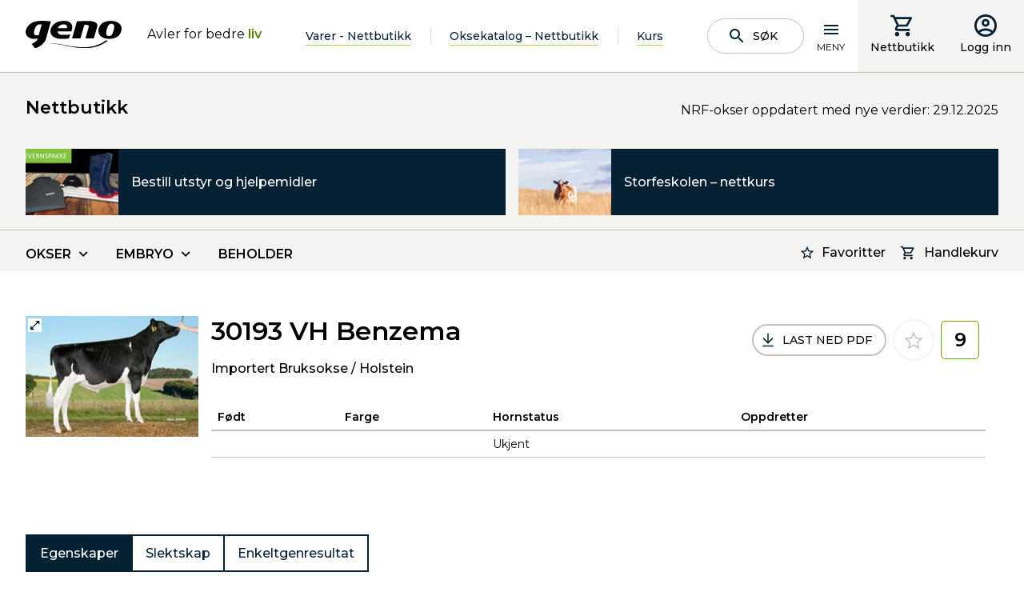

--- FILE ---
content_type: text/html; charset=utf-8
request_url: https://www.geno.no/nettbutikk/Oksekatalogen/importert-bruksokse/holstein/vh-benzema-30193/
body_size: 16677
content:
<!doctype html>
<html lang="no">
<head>
    <meta charset="utf-8" />
<title>VH Benzema 30193 | Geno</title>
<meta name="viewport" content="width=device-width,initial-scale=1,shrink-to-fit=no" />
<link href="https://www.geno.no/nettbutikk/Oksekatalogen/importert-bruksokse/holstein/vh-benzema-30193/" rel="canonical" />
<link href="/dist/GenoNo.b2ae3aa6.css" rel="stylesheet" />
<meta property="og:title" content="VH Benzema 30193" />

<meta property="og:type" content="website" /> 


<meta property="og:site_name" content="Geno" />
<meta property="og:locale" content="nb_NO" />

<meta name="twitter:card" content="summary" />
<meta name="twitter:site" content="@Geno4u" />



<link rel="apple-touch-icon" sizes="180x180" href="/UI/GenoNo/Favicons/apple-touch-icon.png">
<link rel="icon" type="image/png" sizes="32x32" href="/UI/GenoNo/Favicons/favicon-32x32.png">
<link rel="icon" type="image/png" sizes="16x16" href="/UI/GenoNo/Favicons/favicon-16x16.png">
<link rel="manifest" href="/UI/GenoNo/Favicons/site.webmanifest" type="application/json">
<link rel="mask-icon" href="/UI/GenoNo/Favicons/safari-pinned-tab.svg" color="#000000">
<meta name="msapplication-TileColor" content="#ffffff">
<meta name="theme-color" content="#ffffff">


<script id="CookieConsent" src="https://policy.app.cookieinformation.com/uc.js" 
        data-culture="NB" 
        type="text/javascript" data-gcm-enabled="false"></script>




    <script type="text/javascript">
        var sdkInstance="appInsightsSDK";window[sdkInstance]="appInsights";var aiName=window[sdkInstance],aisdk=window[aiName]||function(e){function n(e){t[e]=function(){var n=arguments;t.queue.push(function(){t[e].apply(t,n)})}}var t={config:e};t.initialize=!0;var i=document,a=window;setTimeout(function(){var n=i.createElement("script");n.src=e.url||"https://az416426.vo.msecnd.net/scripts/b/ai.2.min.js",i.getElementsByTagName("script")[0].parentNode.appendChild(n)});try{t.cookie=i.cookie}catch(e){}t.queue=[],t.version=2;for(var r=["Event","PageView","Exception","Trace","DependencyData","Metric","PageViewPerformance"];r.length;)n("track"+r.pop());n("startTrackPage"),n("stopTrackPage");var s="Track"+r[0];if(n("start"+s),n("stop"+s),n("setAuthenticatedUserContext"),n("clearAuthenticatedUserContext"),n("flush"),!(!0===e.disableExceptionTracking||e.extensionConfig&&e.extensionConfig.ApplicationInsightsAnalytics&&!0===e.extensionConfig.ApplicationInsightsAnalytics.disableExceptionTracking)){n("_"+(r="onerror"));var o=a[r];a[r]=function(e,n,i,a,s){var c=o&&o(e,n,i,a,s);return!0!==c&&t["_"+r]({message:e,url:n,lineNumber:i,columnNumber:a,error:s}),c},e.autoExceptionInstrumented=!0}return t}(
        {
            instrumentationKey:"5e203d30-2774-4244-8352-5a5dedfb0c70"
            
        }); window[aiName] = aisdk;

        appInsights.queue.push(function () {
            appInsights.addTelemetryInitializer(function (envelope) {
                envelope.tags["ai.cloud.role"] = "geno01mstr5w58gprod";
                envelope.tags["ai.cloud.roleInstance"] = "8818123c749fac7a9ca7bc32e90dcf7326f04160392d36cbdab8368edbdf0cf1";
            });
        });

        appInsights.trackPageView({});
    </script>


<script>
    var dataLayer = window.dataLayer || [];
</script>
<!-- Google Tag Manager -->
<script>
(function(w,d,s,l,i){w[l]=w[l]||[];w[l].push({'gtm.start':
        new Date().getTime(),event:'gtm.js'});var f=d.getElementsByTagName(s)[0],
        j=d.createElement(s),dl=l!='dataLayer'?'&l='+l:'';j.async=true;j.src=
        'https://www.googletagmanager.com/gtm.js?id='+i+dl;f.parentNode.insertBefore(j,f);
})(window,document,'script','dataLayer','GTM-T42JSND');</script>
<!-- End Google Tag Manager -->


<script id="clientSettings">
    window.settingsFromServer = {};
</script>


    
    

    
    
<script type="text/javascript">var appInsights=window.appInsights||function(config){function t(config){i[config]=function(){var t=arguments;i.queue.push(function(){i[config].apply(i,t)})}}var i={config:config},u=document,e=window,o="script",s="AuthenticatedUserContext",h="start",c="stop",l="Track",a=l+"Event",v=l+"Page",r,f;setTimeout(function(){var t=u.createElement(o);t.src=config.url||"https://js.monitor.azure.com/scripts/a/ai.0.js";u.getElementsByTagName(o)[0].parentNode.appendChild(t)});try{i.cookie=u.cookie}catch(y){}for(i.queue=[],r=["Event","Exception","Metric","PageView","Trace","Dependency"];r.length;)t("track"+r.pop());return t("set"+s),t("clear"+s),t(h+a),t(c+a),t(h+v),t(c+v),t("flush"),config.disableExceptionTracking||(r="onerror",t("_"+r),f=e[r],e[r]=function(config,t,u,e,o){var s=f&&f(config,t,u,e,o);return s!==!0&&i["_"+r](config,t,u,e,o),s}),i}({instrumentationKey:"5e203d30-2774-4244-8352-5a5dedfb0c70",sdkExtension:"a"});window.appInsights=appInsights;appInsights.queue&&appInsights.queue.length===0&&appInsights.trackPageView();</script></head>
<body class="productBull">
<!-- Google Tag Manager (noscript) -->
<noscript><iframe src="https://www.googletagmanager.com/ns.html?id=GTM-T42JSND"
                  height="0" width="0" style="display:none;visibility:hidden"></iframe></noscript>
<!-- End Google Tag Manager (noscript) -->

    <header data-server-rendered="true" data-instance="vue" data-client="true" data-component="PageHeader" data-props="{&quot;isAuthenticated&quot;:false,&quot;searchPageUrl&quot;:&quot;/sok/&quot;,&quot;links&quot;:[{&quot;headingLink&quot;:{&quot;name&quot;:&quot;Produkter og tjenester&quot;,&quot;target&quot;:&quot;_self&quot;,&quot;url&quot;:&quot;/produkter-og-tjenester/&quot;,&quot;isExternal&quot;:false},&quot;links&quot;:[{&quot;headingLink&quot;:{&quot;name&quot;:&quot;Oksekatalog/nettbutikk&quot;,&quot;target&quot;:&quot;_self&quot;,&quot;url&quot;:&quot;/produkter-og-tjenester/produktkatalog/&quot;,&quot;isExternal&quot;:false},&quot;links&quot;:[]},{&quot;headingLink&quot;:{&quot;name&quot;:&quot;Sæd&quot;,&quot;target&quot;:&quot;_self&quot;,&quot;url&quot;:&quot;/produkter-og-tjenester/sad/&quot;,&quot;isExternal&quot;:false},&quot;links&quot;:[{&quot;headingLink&quot;:{&quot;name&quot;:&quot;Norsk Rødt Fe&quot;,&quot;target&quot;:&quot;_self&quot;,&quot;url&quot;:&quot;/produkter-og-tjenester/sad/norsk-rodt-fe/&quot;,&quot;isExternal&quot;:false},&quot;links&quot;:[]},{&quot;headingLink&quot;:{&quot;name&quot;:&quot;SpermVital&quot;,&quot;target&quot;:&quot;_self&quot;,&quot;url&quot;:&quot;/produkter-og-tjenester/sad/spermvital/&quot;,&quot;isExternal&quot;:false},&quot;links&quot;:[]},{&quot;headingLink&quot;:{&quot;name&quot;:&quot;REDX – kjønnsseparert NRF-sæd&quot;,&quot;target&quot;:&quot;_self&quot;,&quot;url&quot;:&quot;/produkter-og-tjenester/sad/redx--kjonnsseparert-nrf-sad/&quot;,&quot;isExternal&quot;:false},&quot;links&quot;:[]},{&quot;headingLink&quot;:{&quot;name&quot;:&quot;Kjønnsseparert sæd – andre raser  &quot;,&quot;target&quot;:&quot;_self&quot;,&quot;url&quot;:&quot;/produkter-og-tjenester/sad/kjonnsseparert-sad-andre-raser/&quot;,&quot;isExternal&quot;:false},&quot;links&quot;:[]},{&quot;headingLink&quot;:{&quot;name&quot;:&quot;Importerte melkeraser&quot;,&quot;target&quot;:&quot;_self&quot;,&quot;url&quot;:&quot;/produkter-og-tjenester/sad/importerte-melkeraser/&quot;,&quot;isExternal&quot;:false},&quot;links&quot;:[]},{&quot;headingLink&quot;:{&quot;name&quot;:&quot;Kjøttfe&quot;,&quot;target&quot;:&quot;_self&quot;,&quot;url&quot;:&quot;/produkter-og-tjenester/sad/kjottfe/&quot;,&quot;isExternal&quot;:false},&quot;links&quot;:[]},{&quot;headingLink&quot;:{&quot;name&quot;:&quot;Gamle raser&quot;,&quot;target&quot;:&quot;_self&quot;,&quot;url&quot;:&quot;/produkter-og-tjenester/sad/gamle-raser/&quot;,&quot;isExternal&quot;:false},&quot;links&quot;:[]}]},{&quot;headingLink&quot;:{&quot;name&quot;:&quot;Embryo av NRF&quot;,&quot;target&quot;:&quot;_self&quot;,&quot;url&quot;:&quot;/produkter-og-tjenester/nrf-embryo/&quot;,&quot;isExternal&quot;:false},&quot;links&quot;:[{&quot;headingLink&quot;:{&quot;name&quot;:&quot;Hvorfor embryo som avlstiltak?&quot;,&quot;target&quot;:&quot;_self&quot;,&quot;url&quot;:&quot;/produkter-og-tjenester/nrf-embryo/hvorfor-embryo-som-avlstiltak/&quot;,&quot;isExternal&quot;:false},&quot;links&quot;:[]},{&quot;headingLink&quot;:{&quot;name&quot;:&quot;Embryoproduksjon på Store Ree&quot;,&quot;target&quot;:&quot;_self&quot;,&quot;url&quot;:&quot;/produkter-og-tjenester/nrf-embryo/embryoproduksjon-pa-store-ree/&quot;,&quot;isExternal&quot;:false},&quot;links&quot;:[]},{&quot;headingLink&quot;:{&quot;name&quot;:&quot;Avtalebesetninger for NRF-embryo&quot;,&quot;target&quot;:&quot;_self&quot;,&quot;url&quot;:&quot;/produkter-og-tjenester/nrf-embryo/rugebesetninger-for-nrf-embryo/&quot;,&quot;isExternal&quot;:false},&quot;links&quot;:[]}]},{&quot;headingLink&quot;:{&quot;name&quot;:&quot;Bestille sæd og inseminering&quot;,&quot;target&quot;:&quot;_self&quot;,&quot;url&quot;:&quot;/produkter-og-tjenester/inseminering/&quot;,&quot;isExternal&quot;:false},&quot;links&quot;:[]},{&quot;headingLink&quot;:{&quot;name&quot;:&quot;Om innhold i beholder&quot;,&quot;target&quot;:&quot;_self&quot;,&quot;url&quot;:&quot;/produkter-og-tjenester/om-innhold-i-beholder/&quot;,&quot;isExternal&quot;:false},&quot;links&quot;:[]},{&quot;headingLink&quot;:{&quot;name&quot;:&quot;Genotyping av NRF-hunndyr&quot;,&quot;target&quot;:&quot;_self&quot;,&quot;url&quot;:&quot;/produkter-og-tjenester/genotyping-av-nrf-hunndyr/&quot;,&quot;isExternal&quot;:false},&quot;links&quot;:[{&quot;headingLink&quot;:{&quot;name&quot;:&quot;Om genotyping av NRF-hunndyr&quot;,&quot;target&quot;:&quot;_self&quot;,&quot;url&quot;:&quot;/produkter-og-tjenester/genotyping-av-nrf-hunndyr/om-genotyping-av-nrf-hunndyr/&quot;,&quot;isExternal&quot;:false},&quot;links&quot;:[]},{&quot;headingLink&quot;:{&quot;name&quot;:&quot;Uttak og sending av GS-prøve&quot;,&quot;target&quot;:&quot;_self&quot;,&quot;url&quot;:&quot;/produkter-og-tjenester/genotyping-av-nrf-hunndyr/uttak-og-sending-av-gs-prove/&quot;,&quot;isExternal&quot;:false},&quot;links&quot;:[]},{&quot;headingLink&quot;:{&quot;name&quot;:&quot;Resultater fra genotyping&quot;,&quot;target&quot;:&quot;_self&quot;,&quot;url&quot;:&quot;/produkter-og-tjenester/genotyping-av-nrf-hunndyr/resultater-fra-genotyping/&quot;,&quot;isExternal&quot;:false},&quot;links&quot;:[]},{&quot;headingLink&quot;:{&quot;name&quot;:&quot;Genotyping av dyr med usikker seminfar&quot;,&quot;target&quot;:&quot;_self&quot;,&quot;url&quot;:&quot;/produkter-og-tjenester/genotyping-av-nrf-hunndyr/genotyping-av-dyr-med-usikker-seminfar/&quot;,&quot;isExternal&quot;:false},&quot;links&quot;:[]},{&quot;headingLink&quot;:{&quot;name&quot;:&quot;Genotyping og korrigering av slektskap&quot;,&quot;target&quot;:&quot;_self&quot;,&quot;url&quot;:&quot;/produkter-og-tjenester/genotyping-av-nrf-hunndyr/genotyping-og-slektskap/&quot;,&quot;isExternal&quot;:false},&quot;links&quot;:[]},{&quot;headingLink&quot;:{&quot;name&quot;:&quot;Enkeltgener&quot;,&quot;target&quot;:&quot;_self&quot;,&quot;url&quot;:&quot;/produkter-og-tjenester/genotyping-av-nrf-hunndyr/enkeltgener/&quot;,&quot;isExternal&quot;:false},&quot;links&quot;:[]},{&quot;headingLink&quot;:{&quot;name&quot;:&quot;Vilkår for bestilling&quot;,&quot;target&quot;:&quot;_self&quot;,&quot;url&quot;:&quot;/produkter-og-tjenester/genotyping-av-nrf-hunndyr/vilkar-for-bestilling/&quot;,&quot;isExternal&quot;:false},&quot;links&quot;:[]}]},{&quot;headingLink&quot;:{&quot;name&quot;:&quot;Geno Avlsplan&quot;,&quot;target&quot;:&quot;_self&quot;,&quot;url&quot;:&quot;/produkter-og-tjenester/geno-avlsplan/&quot;,&quot;isExternal&quot;:false},&quot;links&quot;:[{&quot;headingLink&quot;:{&quot;name&quot;:&quot;Hva er Geno Avlsplan?&quot;,&quot;target&quot;:&quot;_self&quot;,&quot;url&quot;:&quot;/produkter-og-tjenester/geno-avlsplan/hva-er-geno-avlsplan/&quot;,&quot;isExternal&quot;:false},&quot;links&quot;:[]},{&quot;headingLink&quot;:{&quot;name&quot;:&quot;Hvordan bruke Geno Avlsplan?&quot;,&quot;target&quot;:&quot;_self&quot;,&quot;url&quot;:&quot;/produkter-og-tjenester/geno-avlsplan/hvordan-bruke-geno-avlsplan/&quot;,&quot;isExternal&quot;:false},&quot;links&quot;:[]},{&quot;headingLink&quot;:{&quot;name&quot;:&quot;Oksetildeling i Geno Avlsplan&quot;,&quot;target&quot;:&quot;_self&quot;,&quot;url&quot;:&quot;/produkter-og-tjenester/geno-avlsplan/oksetildeling-i-geno-avlsplan/&quot;,&quot;isExternal&quot;:false},&quot;links&quot;:[]}]},{&quot;headingLink&quot;:{&quot;name&quot;:&quot;Avlsrådgiving&quot;,&quot;target&quot;:&quot;_self&quot;,&quot;url&quot;:&quot;/produkter-og-tjenester/avlsradgiving/&quot;,&quot;isExternal&quot;:false},&quot;links&quot;:[]},{&quot;headingLink&quot;:{&quot;name&quot;:&quot;Geno på tunet&quot;,&quot;target&quot;:&quot;_self&quot;,&quot;url&quot;:&quot;/produkter-og-tjenester/geno-pa-tunet/&quot;,&quot;isExternal&quot;:false},&quot;links&quot;:[]},{&quot;headingLink&quot;:{&quot;name&quot;:&quot;Drektighetskontroll&quot;,&quot;target&quot;:&quot;_self&quot;,&quot;url&quot;:&quot;/produkter-og-tjenester/drektighetskontroll/&quot;,&quot;isExternal&quot;:false},&quot;links&quot;:[]},{&quot;headingLink&quot;:{&quot;name&quot;:&quot;Sædruta&quot;,&quot;target&quot;:&quot;_self&quot;,&quot;url&quot;:&quot;/produkter-og-tjenester/sadruta/&quot;,&quot;isExternal&quot;:false},&quot;links&quot;:[]},{&quot;headingLink&quot;:{&quot;name&quot;:&quot;Kjøp av beholder og flytende nitrogen&quot;,&quot;target&quot;:&quot;_self&quot;,&quot;url&quot;:&quot;/produkter-og-tjenester/kjop-av-beholder-og-flytende-nitrogen/&quot;,&quot;isExternal&quot;:false},&quot;links&quot;:[]},{&quot;headingLink&quot;:{&quot;name&quot;:&quot;Nettbutikk for utstyr og hjelpemidler&quot;,&quot;target&quot;:&quot;_self&quot;,&quot;url&quot;:&quot;/produkter-og-tjenester/utstyr-og-hjelpemidler/&quot;,&quot;isExternal&quot;:false},&quot;links&quot;:[]},{&quot;headingLink&quot;:{&quot;name&quot;:&quot;Priser&quot;,&quot;target&quot;:&quot;_self&quot;,&quot;url&quot;:&quot;/produkter-og-tjenester/prisliste/&quot;,&quot;isExternal&quot;:false},&quot;links&quot;:[{&quot;headingLink&quot;:{&quot;name&quot;:&quot;Sæd og inseminering&quot;,&quot;target&quot;:&quot;_self&quot;,&quot;url&quot;:&quot;/produkter-og-tjenester/prisliste/sad-og-inseminering/&quot;,&quot;isExternal&quot;:false},&quot;links&quot;:[]},{&quot;headingLink&quot;:{&quot;name&quot;:&quot;Privat import av sæd&quot;,&quot;target&quot;:&quot;_self&quot;,&quot;url&quot;:&quot;/produkter-og-tjenester/prisliste/import-av-sad/&quot;,&quot;isExternal&quot;:false},&quot;links&quot;:[]},{&quot;headingLink&quot;:{&quot;name&quot;:&quot;Import av embryo&quot;,&quot;target&quot;:&quot;_self&quot;,&quot;url&quot;:&quot;/produkter-og-tjenester/prisliste/import-av-embryo/&quot;,&quot;isExternal&quot;:false},&quot;links&quot;:[]}]},{&quot;headingLink&quot;:{&quot;name&quot;:&quot;Leveringsbetingelser&quot;,&quot;target&quot;:&quot;_self&quot;,&quot;url&quot;:&quot;/produkter-og-tjenester/leveringsbetingelser/&quot;,&quot;isExternal&quot;:false},&quot;links&quot;:[]},{&quot;headingLink&quot;:{&quot;name&quot;:&quot;Buskap&quot;,&quot;target&quot;:&quot;_self&quot;,&quot;url&quot;:&quot;/produkter-og-tjenester/buskap/&quot;,&quot;isExternal&quot;:false},&quot;links&quot;:[]},{&quot;headingLink&quot;:{&quot;name&quot;:&quot;Fjøskort&quot;,&quot;target&quot;:&quot;_self&quot;,&quot;url&quot;:&quot;/produkter-og-tjenester/fjoskort/&quot;,&quot;isExternal&quot;:false},&quot;links&quot;:[]}]},{&quot;headingLink&quot;:{&quot;name&quot;:&quot;Okser og kviger&quot;,&quot;target&quot;:&quot;_self&quot;,&quot;url&quot;:&quot;/okser-og-kviger/&quot;,&quot;isExternal&quot;:false},&quot;links&quot;:[{&quot;headingLink&quot;:{&quot;name&quot;:&quot;Eliteokseuttak&quot;,&quot;target&quot;:&quot;_self&quot;,&quot;url&quot;:&quot;/okser-og-kviger/eliteokseuttak/&quot;,&quot;isExternal&quot;:false},&quot;links&quot;:[{&quot;headingLink&quot;:{&quot;name&quot;:&quot;Datoer for eliteokseuttak&quot;,&quot;target&quot;:&quot;_self&quot;,&quot;url&quot;:&quot;/okser-og-kviger/eliteokseuttak/datoer-for-eliteokseuttak/&quot;,&quot;isExternal&quot;:false},&quot;links&quot;:[]},{&quot;headingLink&quot;:{&quot;name&quot;:&quot;Resultater fra eliteokseuttak&quot;,&quot;target&quot;:&quot;_self&quot;,&quot;url&quot;:&quot;/okser-og-kviger/eliteokseuttak/resultater-fra-eliteokseuttak/&quot;,&quot;isExternal&quot;:false},&quot;links&quot;:[]},{&quot;headingLink&quot;:{&quot;name&quot;:&quot;Interbull&quot;,&quot;target&quot;:&quot;_self&quot;,&quot;url&quot;:&quot;/okser-og-kviger/eliteokseuttak/interbull/&quot;,&quot;isExternal&quot;:false},&quot;links&quot;:[]}]},{&quot;headingLink&quot;:{&quot;name&quot;:&quot;Okser og kviger i anleggene&quot;,&quot;target&quot;:&quot;_self&quot;,&quot;url&quot;:&quot;/okser-og-kviger/okser-og-kviger-i-anleggene1/&quot;,&quot;isExternal&quot;:false},&quot;links&quot;:[]},{&quot;headingLink&quot;:{&quot;name&quot;:&quot;Kalver innkjøpt til Øyer&quot;,&quot;target&quot;:&quot;_self&quot;,&quot;url&quot;:&quot;/okser-og-kviger/kalver-innkjopt-til-oyer/&quot;,&quot;isExternal&quot;:false},&quot;links&quot;:[]},{&quot;headingLink&quot;:{&quot;name&quot;:&quot;Okseuttak fra Øyer&quot;,&quot;target&quot;:&quot;_self&quot;,&quot;url&quot;:&quot;/okser-og-kviger/okseuttak-fra-oyer/&quot;,&quot;isExternal&quot;:false},&quot;links&quot;:[]},{&quot;headingLink&quot;:{&quot;name&quot;:&quot;Importerte okser&quot;,&quot;target&quot;:&quot;_self&quot;,&quot;url&quot;:&quot;/okser-og-kviger/importerte-okser/&quot;,&quot;isExternal&quot;:false},&quot;links&quot;:[]},{&quot;headingLink&quot;:{&quot;name&quot;:&quot;Utrangerte okser&quot;,&quot;target&quot;:&quot;_self&quot;,&quot;url&quot;:&quot;/okser-og-kviger/utrangerte-okser/&quot;,&quot;isExternal&quot;:false},&quot;links&quot;:[]},{&quot;headingLink&quot;:{&quot;name&quot;:&quot;Kalvekjøp&quot;,&quot;target&quot;:&quot;_self&quot;,&quot;url&quot;:&quot;/okser-og-kviger/kalvekjop/&quot;,&quot;isExternal&quot;:false},&quot;links&quot;:[{&quot;headingLink&quot;:{&quot;name&quot;:&quot;Krav til seminokseemnet&quot;,&quot;target&quot;:&quot;_self&quot;,&quot;url&quot;:&quot;/okser-og-kviger/kalvekjop/krav-til-seminokseemnet/&quot;,&quot;isExternal&quot;:false},&quot;links&quot;:[]},{&quot;headingLink&quot;:{&quot;name&quot;:&quot;Innsamling av DNA&quot;,&quot;target&quot;:&quot;_self&quot;,&quot;url&quot;:&quot;/okser-og-kviger/kalvekjop/innsamling-av-dna/&quot;,&quot;isExternal&quot;:false},&quot;links&quot;:[]},{&quot;headingLink&quot;:{&quot;name&quot;:&quot;Vurderinger ved kalvekjøp&quot;,&quot;target&quot;:&quot;_self&quot;,&quot;url&quot;:&quot;/okser-og-kviger/kalvekjop/vurderinger-ved-kalvekjop/&quot;,&quot;isExternal&quot;:false},&quot;links&quot;:[]},{&quot;headingLink&quot;:{&quot;name&quot;:&quot;Inntransport av kalver til Øyer&quot;,&quot;target&quot;:&quot;_self&quot;,&quot;url&quot;:&quot;/okser-og-kviger/kalvekjop/inntransport-av-kalver-til-oyer/&quot;,&quot;isExternal&quot;:false},&quot;links&quot;:[]},{&quot;headingLink&quot;:{&quot;name&quot;:&quot;Kriterier for uttak av seminokser&quot;,&quot;target&quot;:&quot;_self&quot;,&quot;url&quot;:&quot;/okser-og-kviger/kalvekjop/kriterier-for-uttak-av-seminokser/&quot;,&quot;isExternal&quot;:false},&quot;links&quot;:[]},{&quot;headingLink&quot;:{&quot;name&quot;:&quot;Navngiving av seminokser&quot;,&quot;target&quot;:&quot;_self&quot;,&quot;url&quot;:&quot;/okser-og-kviger/kalvekjop/navngiving-av-seminokser-og-elitekviger/&quot;,&quot;isExternal&quot;:false},&quot;links&quot;:[]},{&quot;headingLink&quot;:{&quot;name&quot;:&quot;Rekruttering av kvigekalver&quot;,&quot;target&quot;:&quot;_self&quot;,&quot;url&quot;:&quot;/okser-og-kviger/kalvekjop/kjop-og-salg-av-kvigekalver/&quot;,&quot;isExternal&quot;:false},&quot;links&quot;:[]}]}]},{&quot;headingLink&quot;:{&quot;name&quot;:&quot;Fagstoff og hjelpemidler&quot;,&quot;target&quot;:&quot;_self&quot;,&quot;url&quot;:&quot;/fagstoff-og-hjelpemidler/&quot;,&quot;isExternal&quot;:false},&quot;links&quot;:[{&quot;headingLink&quot;:{&quot;name&quot;:&quot;Fagstoff&quot;,&quot;target&quot;:&quot;_self&quot;,&quot;url&quot;:&quot;/fagstoff-og-hjelpemidler/fagstoff/&quot;,&quot;isExternal&quot;:false},&quot;links&quot;:[{&quot;headingLink&quot;:{&quot;name&quot;:&quot;Avl og avlsteori&quot;,&quot;target&quot;:&quot;_self&quot;,&quot;url&quot;:&quot;/fagstoff-og-hjelpemidler/fagstoff/avl-og-avlsteori/&quot;,&quot;isExternal&quot;:false},&quot;links&quot;:[]},{&quot;headingLink&quot;:{&quot;name&quot;:&quot;Brunst og fruktbarhet&quot;,&quot;target&quot;:&quot;_self&quot;,&quot;url&quot;:&quot;/fagstoff-og-hjelpemidler/fagstoff/brunst-og-fruktbarhet/&quot;,&quot;isExternal&quot;:false},&quot;links&quot;:[{&quot;headingLink&quot;:{&quot;name&quot;:&quot;Brunst og brunstkontroll&quot;,&quot;target&quot;:&quot;_self&quot;,&quot;url&quot;:&quot;/fagstoff-og-hjelpemidler/fagstoff/brunst-og-fruktbarhet/brunst-og-brunstkontroll/&quot;,&quot;isExternal&quot;:false},&quot;links&quot;:[]},{&quot;headingLink&quot;:{&quot;name&quot;:&quot;Fruktbarhet og fruktbarhetsproblemer&quot;,&quot;target&quot;:&quot;_self&quot;,&quot;url&quot;:&quot;/fagstoff-og-hjelpemidler/fagstoff/brunst-og-fruktbarhet/fruktbarhet-og-fruktbarhetsproblemer/&quot;,&quot;isExternal&quot;:false},&quot;links&quot;:[]},{&quot;headingLink&quot;:{&quot;name&quot;:&quot;Fruktbarhetsstyring&quot;,&quot;target&quot;:&quot;_self&quot;,&quot;url&quot;:&quot;/fagstoff-og-hjelpemidler/fagstoff/brunst-og-fruktbarhet/fruktbarhetsstyring/&quot;,&quot;isExternal&quot;:false},&quot;links&quot;:[]}]},{&quot;headingLink&quot;:{&quot;name&quot;:&quot;Tilrettelegging for inseminering&quot;,&quot;target&quot;:&quot;_self&quot;,&quot;url&quot;:&quot;/fagstoff-og-hjelpemidler/fagstoff/tilrettelegging-for-inseminering/&quot;,&quot;isExternal&quot;:false},&quot;links&quot;:[]},{&quot;headingLink&quot;:{&quot;name&quot;:&quot;Sommermelk og gode avlsdyr hører sammen&quot;,&quot;target&quot;:&quot;_self&quot;,&quot;url&quot;:&quot;/fagstoff-og-hjelpemidler/fagstoff/sommermelk-og-gode-avlsdyr-lonner-seg/&quot;,&quot;isExternal&quot;:false},&quot;links&quot;:[]}]},{&quot;headingLink&quot;:{&quot;name&quot;:&quot;Podcast&quot;,&quot;target&quot;:&quot;_self&quot;,&quot;url&quot;:&quot;/fagstoff-og-hjelpemidler/podcaster/&quot;,&quot;isExternal&quot;:false},&quot;links&quot;:[{&quot;headingLink&quot;:{&quot;name&quot;:&quot;Genopodden&quot;,&quot;target&quot;:&quot;_self&quot;,&quot;url&quot;:&quot;/fagstoff-og-hjelpemidler/podcaster/genopodden/&quot;,&quot;isExternal&quot;:false},&quot;links&quot;:[]},{&quot;headingLink&quot;:{&quot;name&quot;:&quot;Storfepodden&quot;,&quot;target&quot;:&quot;_self&quot;,&quot;url&quot;:&quot;/fagstoff-og-hjelpemidler/podcaster/storfepodden/&quot;,&quot;isExternal&quot;:false},&quot;links&quot;:[]}]},{&quot;headingLink&quot;:{&quot;name&quot;:&quot;Webforedrag og video&quot;,&quot;target&quot;:&quot;_self&quot;,&quot;url&quot;:&quot;/fagstoff-og-hjelpemidler/webforedrag-og-video/&quot;,&quot;isExternal&quot;:false},&quot;links&quot;:[]},{&quot;headingLink&quot;:{&quot;name&quot;:&quot;Brunst- og drektighetshjelpemidler&quot;,&quot;target&quot;:&quot;_self&quot;,&quot;url&quot;:&quot;/fagstoff-og-hjelpemidler/brunst-drektighetshjelpemidler/&quot;,&quot;isExternal&quot;:false},&quot;links&quot;:[{&quot;headingLink&quot;:{&quot;name&quot;:&quot;SenseHub aktivitetsmåler&quot;,&quot;target&quot;:&quot;_self&quot;,&quot;url&quot;:&quot;/fagstoff-og-hjelpemidler/brunst-drektighetshjelpemidler/aktivitetsmaler/&quot;,&quot;isExternal&quot;:false},&quot;links&quot;:[]},{&quot;headingLink&quot;:{&quot;name&quot;:&quot;PAG – Drektighetstest på mjølk&quot;,&quot;target&quot;:&quot;_self&quot;,&quot;url&quot;:&quot;/fagstoff-og-hjelpemidler/brunst-drektighetshjelpemidler/pag--drektighetstest-pa-mjolk/&quot;,&quot;isExternal&quot;:false},&quot;links&quot;:[]},{&quot;headingLink&quot;:{&quot;name&quot;:&quot;Rideindikatorer&quot;,&quot;target&quot;:&quot;_self&quot;,&quot;url&quot;:&quot;/fagstoff-og-hjelpemidler/brunst-drektighetshjelpemidler/rideindikatorer/&quot;,&quot;isExternal&quot;:false},&quot;links&quot;:[]},{&quot;headingLink&quot;:{&quot;name&quot;:&quot;Brunstkalender&quot;,&quot;target&quot;:&quot;_self&quot;,&quot;url&quot;:&quot;/produkter-og-tjenester/brunstkalender/&quot;,&quot;isExternal&quot;:false},&quot;links&quot;:[]}]},{&quot;headingLink&quot;:{&quot;name&quot;:&quot;Produksjon av sæd&quot;,&quot;target&quot;:&quot;_self&quot;,&quot;url&quot;:&quot;/fagstoff-og-hjelpemidler/produksjon-av-sad/&quot;,&quot;isExternal&quot;:false},&quot;links&quot;:[]},{&quot;headingLink&quot;:{&quot;name&quot;:&quot;Smittevern&quot;,&quot;target&quot;:&quot;_self&quot;,&quot;url&quot;:&quot;/fagstoff-og-hjelpemidler/smittevern/&quot;,&quot;isExternal&quot;:false},&quot;links&quot;:[{&quot;headingLink&quot;:{&quot;name&quot;:&quot;Smittevern i egen besetning&quot;,&quot;target&quot;:&quot;_self&quot;,&quot;url&quot;:&quot;/fagstoff-og-hjelpemidler/smittevern/smittevern-i-egen-besetning/&quot;,&quot;isExternal&quot;:false},&quot;links&quot;:[]},{&quot;headingLink&quot;:{&quot;name&quot;:&quot;Utstillinger og smittestatus&quot;,&quot;target&quot;:&quot;_self&quot;,&quot;url&quot;:&quot;/fagstoff-og-hjelpemidler/smittevern/utstillinger-og-smittestatus/&quot;,&quot;isExternal&quot;:false},&quot;links&quot;:[]}]},{&quot;headingLink&quot;:{&quot;name&quot;:&quot;Avlsprogram for Norsk Rødt Fe&quot;,&quot;target&quot;:&quot;_self&quot;,&quot;url&quot;:&quot;/fagstoff-og-hjelpemidler/avlsprogram-for-norsk-rodt-fe/&quot;,&quot;isExternal&quot;:false},&quot;links&quot;:[{&quot;headingLink&quot;:{&quot;name&quot;:&quot;Avlssystem for NRF&quot;,&quot;target&quot;:&quot;_self&quot;,&quot;url&quot;:&quot;/fagstoff-og-hjelpemidler/avlsprogram-for-norsk-rodt-fe/avlssystem-for-nrf/&quot;,&quot;isExternal&quot;:false},&quot;links&quot;:[]},{&quot;headingLink&quot;:{&quot;name&quot;:&quot;Avlsmålet for NRF&quot;,&quot;target&quot;:&quot;_self&quot;,&quot;url&quot;:&quot;/fagstoff-og-hjelpemidler/avlsprogram-for-norsk-rodt-fe/avlsmalet-for-nrf/&quot;,&quot;isExternal&quot;:false},&quot;links&quot;:[]},{&quot;headingLink&quot;:{&quot;name&quot;:&quot;Egenskaper &quot;,&quot;target&quot;:&quot;_self&quot;,&quot;url&quot;:&quot;/fagstoff-og-hjelpemidler/avlsprogram-for-norsk-rodt-fe/egenskaper-i-avlsmalet/&quot;,&quot;isExternal&quot;:false},&quot;links&quot;:[]},{&quot;headingLink&quot;:{&quot;name&quot;:&quot;Verdi av indeksen&quot;,&quot;target&quot;:&quot;_self&quot;,&quot;url&quot;:&quot;/fagstoff-og-hjelpemidler/avlsprogram-for-norsk-rodt-fe/verdi-av-indeksen/&quot;,&quot;isExternal&quot;:false},&quot;links&quot;:[]}]},{&quot;headingLink&quot;:{&quot;name&quot;:&quot;Ny teknologi i avlsarbeidet&quot;,&quot;target&quot;:&quot;_self&quot;,&quot;url&quot;:&quot;/fagstoff-og-hjelpemidler/ny-teknologi-i-avlsarbeidet/&quot;,&quot;isExternal&quot;:false},&quot;links&quot;:[{&quot;headingLink&quot;:{&quot;name&quot;:&quot;Fôreffektivitet i NRF-avlen&quot;,&quot;target&quot;:&quot;_self&quot;,&quot;url&quot;:&quot;/fagstoff-og-hjelpemidler/ny-teknologi-i-avlsarbeidet/foreffektivitet-i-nrf-avlen/&quot;,&quot;isExternal&quot;:false},&quot;links&quot;:[]},{&quot;headingLink&quot;:{&quot;name&quot;:&quot;Klimakua NRF&quot;,&quot;target&quot;:&quot;_self&quot;,&quot;url&quot;:&quot;/klima-og-barekraft/klimakua-nrf/&quot;,&quot;isExternal&quot;:false},&quot;links&quot;:[]},{&quot;headingLink&quot;:{&quot;name&quot;:&quot;BullIT – Automatisert beregning og stordata&quot;,&quot;target&quot;:&quot;_self&quot;,&quot;url&quot;:&quot;/fagstoff-og-hjelpemidler/ny-teknologi-i-avlsarbeidet/bullit--automatisert-beregning-og-stordata/&quot;,&quot;isExternal&quot;:false},&quot;links&quot;:[]},{&quot;headingLink&quot;:{&quot;name&quot;:&quot;Geno om genredigering&quot;,&quot;target&quot;:&quot;_self&quot;,&quot;url&quot;:&quot;/fagstoff-og-hjelpemidler/ny-teknologi-i-avlsarbeidet/geno-om-genredigering/&quot;,&quot;isExternal&quot;:false},&quot;links&quot;:[]}]},{&quot;headingLink&quot;:{&quot;name&quot;:&quot;Ung bonde&quot;,&quot;target&quot;:&quot;_self&quot;,&quot;url&quot;:&quot;/fagstoff-og-hjelpemidler/ung-bonde/&quot;,&quot;isExternal&quot;:false},&quot;links&quot;:[{&quot;headingLink&quot;:{&quot;name&quot;:&quot;Ung bonde - vi heier på deg!&quot;,&quot;target&quot;:&quot;_self&quot;,&quot;url&quot;:&quot;/fagstoff-og-hjelpemidler/ung-bonde/ung-bonde---du-er-fremtiden/&quot;,&quot;isExternal&quot;:false},&quot;links&quot;:[]},{&quot;headingLink&quot;:{&quot;name&quot;:&quot;Ung bonde panel&quot;,&quot;target&quot;:&quot;_self&quot;,&quot;url&quot;:&quot;/fagstoff-og-hjelpemidler/ung-bonde/ung-bonde-panel/&quot;,&quot;isExternal&quot;:false},&quot;links&quot;:[]}]}]},{&quot;headingLink&quot;:{&quot;name&quot;:&quot;Kurs og aktiviteter&quot;,&quot;target&quot;:&quot;_self&quot;,&quot;url&quot;:&quot;/kurs-og-aktiviteter/&quot;,&quot;isExternal&quot;:false},&quot;links&quot;:[{&quot;headingLink&quot;:{&quot;name&quot;:&quot;Arrangementkalender&quot;,&quot;target&quot;:&quot;_self&quot;,&quot;url&quot;:&quot;/kurs-og-aktiviteter/aktivitetskalender/&quot;,&quot;isExternal&quot;:false},&quot;links&quot;:[]},{&quot;headingLink&quot;:{&quot;name&quot;:&quot;Kursoversikt&quot;,&quot;target&quot;:&quot;_self&quot;,&quot;url&quot;:&quot;/kurs-og-aktiviteter/kursoversikt-faste-kurs/&quot;,&quot;isExternal&quot;:false},&quot;links&quot;:[]},{&quot;headingLink&quot;:{&quot;name&quot;:&quot;Grunnkurs – seminteknikere&quot;,&quot;target&quot;:&quot;_self&quot;,&quot;url&quot;:&quot;/kurs-og-aktiviteter/grunnkurs-seminteknikere/&quot;,&quot;isExternal&quot;:false},&quot;links&quot;:[]},{&quot;headingLink&quot;:{&quot;name&quot;:&quot;Storfeskolen – Cand.KU&quot;,&quot;target&quot;:&quot;_self&quot;,&quot;url&quot;:&quot;/kurs-og-aktiviteter/storfeskolen--cand.ku/&quot;,&quot;isExternal&quot;:false},&quot;links&quot;:[]},{&quot;headingLink&quot;:{&quot;name&quot;:&quot;Skolekontakt&quot;,&quot;target&quot;:&quot;_self&quot;,&quot;url&quot;:&quot;/kurs-og-aktiviteter/skolekontakt/&quot;,&quot;isExternal&quot;:false},&quot;links&quot;:[{&quot;headingLink&quot;:{&quot;name&quot;:&quot;Besøk hos Geno/Norsvin/TYR&quot;,&quot;target&quot;:&quot;_self&quot;,&quot;url&quot;:&quot;/kurs-og-aktiviteter/skolekontakt/besok-hos-genonorsvintyr/&quot;,&quot;isExternal&quot;:false},&quot;links&quot;:[]},{&quot;headingLink&quot;:{&quot;name&quot;:&quot;Husdyrtreff&quot;,&quot;target&quot;:&quot;_self&quot;,&quot;url&quot;:&quot;/kurs-og-aktiviteter/skolekontakt/husdyrtreff/&quot;,&quot;isExternal&quot;:false},&quot;links&quot;:[]},{&quot;headingLink&quot;:{&quot;name&quot;:&quot;For et fe&quot;,&quot;target&quot;:&quot;_self&quot;,&quot;url&quot;:&quot;/kurs-og-aktiviteter/skolekontakt/for-et-fe/&quot;,&quot;isExternal&quot;:false},&quot;links&quot;:[]}]},{&quot;headingLink&quot;:{&quot;name&quot;:&quot;Aktiviteter i produsentlaget&quot;,&quot;target&quot;:&quot;_self&quot;,&quot;url&quot;:&quot;/kurs-og-aktiviteter/aktiviteter-i-produsentlaget/&quot;,&quot;isExternal&quot;:false},&quot;links&quot;:[{&quot;headingLink&quot;:{&quot;name&quot;:&quot;Kalvemønstring&quot;,&quot;target&quot;:&quot;_self&quot;,&quot;url&quot;:&quot;/kurs-og-aktiviteter/aktiviteter-i-produsentlaget/kalvemonstring/&quot;,&quot;isExternal&quot;:false},&quot;links&quot;:[]},{&quot;headingLink&quot;:{&quot;name&quot;:&quot;Kumønstring for ungdom&quot;,&quot;target&quot;:&quot;_self&quot;,&quot;url&quot;:&quot;/kurs-og-aktiviteter/aktiviteter-i-produsentlaget/kumonstring-for-ungdom/&quot;,&quot;isExternal&quot;:false},&quot;links&quot;:[]},{&quot;headingLink&quot;:{&quot;name&quot;:&quot;Vandreutstilling&quot;,&quot;target&quot;:&quot;_self&quot;,&quot;url&quot;:&quot;/kurs-og-aktiviteter/aktiviteter-i-produsentlaget/vandreutstilling/&quot;,&quot;isExternal&quot;:false},&quot;links&quot;:[]}]},{&quot;headingLink&quot;:{&quot;name&quot;:&quot;Digital ku-utstilling&quot;,&quot;target&quot;:&quot;_self&quot;,&quot;url&quot;:&quot;/kurs-og-aktiviteter/digital-ku-utstilling/&quot;,&quot;isExternal&quot;:false},&quot;links&quot;:[]}]},{&quot;headingLink&quot;:{&quot;name&quot;:&quot;Om Geno&quot;,&quot;target&quot;:&quot;_self&quot;,&quot;url&quot;:&quot;/om-geno/&quot;,&quot;isExternal&quot;:false},&quot;links&quot;:[{&quot;headingLink&quot;:{&quot;name&quot;:&quot;Genos virksomhet&quot;,&quot;target&quot;:&quot;_self&quot;,&quot;url&quot;:&quot;/om-geno/genos-virksomhet/&quot;,&quot;isExternal&quot;:false},&quot;links&quot;:[{&quot;headingLink&quot;:{&quot;name&quot;:&quot;Virksomheten&quot;,&quot;target&quot;:&quot;_self&quot;,&quot;url&quot;:&quot;/om-geno/genos-virksomhet/virksomheten/&quot;,&quot;isExternal&quot;:false},&quot;links&quot;:[]},{&quot;headingLink&quot;:{&quot;name&quot;:&quot;Bærekraft og åpenhetsloven&quot;,&quot;target&quot;:&quot;_self&quot;,&quot;url&quot;:&quot;/om-geno/genos-virksomhet/barekraft-og-apenhetsloven/&quot;,&quot;isExternal&quot;:false},&quot;links&quot;:[{&quot;headingLink&quot;:{&quot;name&quot;:&quot;Ansvarlig forretningsdrift - åpenhetsloven&quot;,&quot;target&quot;:&quot;_self&quot;,&quot;url&quot;:&quot;/om-geno/genos-virksomhet/barekraft-og-apenhetsloven/ansvarlig-forretningsdrift---apenhetsloven/&quot;,&quot;isExternal&quot;:false},&quot;links&quot;:[]},{&quot;headingLink&quot;:{&quot;name&quot;:&quot;Bærekraft og samfunnsansvar&quot;,&quot;target&quot;:&quot;_self&quot;,&quot;url&quot;:&quot;/om-geno/genos-virksomhet/barekraft-og-apenhetsloven/barekraft-og-samfunnsansvar/&quot;,&quot;isExternal&quot;:false},&quot;links&quot;:[]}]},{&quot;headingLink&quot;:{&quot;name&quot;:&quot;Genos kundeløfter&quot;,&quot;target&quot;:&quot;_self&quot;,&quot;url&quot;:&quot;/om-geno/genos-virksomhet/kundelofter/&quot;,&quot;isExternal&quot;:false},&quot;links&quot;:[]},{&quot;headingLink&quot;:{&quot;name&quot;:&quot;Organisering&quot;,&quot;target&quot;:&quot;_self&quot;,&quot;url&quot;:&quot;/om-geno/genos-virksomhet/organisering/&quot;,&quot;isExternal&quot;:false},&quot;links&quot;:[]},{&quot;headingLink&quot;:{&quot;name&quot;:&quot;Årsberetning og regnskap&quot;,&quot;target&quot;:&quot;_self&quot;,&quot;url&quot;:&quot;/om-geno/genos-virksomhet/arsberetning-og-regnskap/&quot;,&quot;isExternal&quot;:false},&quot;links&quot;:[]},{&quot;headingLink&quot;:{&quot;name&quot;:&quot;Vedtekter&quot;,&quot;target&quot;:&quot;_self&quot;,&quot;url&quot;:&quot;/om-geno/genos-virksomhet/vedtekter/&quot;,&quot;isExternal&quot;:false},&quot;links&quot;:[]},{&quot;headingLink&quot;:{&quot;name&quot;:&quot;SpermVital Invest&quot;,&quot;target&quot;:&quot;_self&quot;,&quot;url&quot;:&quot;/om-geno/genos-virksomhet/spermvital-invest/&quot;,&quot;isExternal&quot;:false},&quot;links&quot;:[]},{&quot;headingLink&quot;:{&quot;name&quot;:&quot;Genos personvernserklæring&quot;,&quot;target&quot;:&quot;_self&quot;,&quot;url&quot;:&quot;/om-geno/genos-virksomhet/genos-personvernserklaring/&quot;,&quot;isExternal&quot;:false},&quot;links&quot;:[]},{&quot;headingLink&quot;:{&quot;name&quot;:&quot;Logo og profil&quot;,&quot;target&quot;:&quot;_self&quot;,&quot;url&quot;:&quot;/om-geno/genos-virksomhet/logo-og-profil/&quot;,&quot;isExternal&quot;:false},&quot;links&quot;:[]}]},{&quot;headingLink&quot;:{&quot;name&quot;:&quot;Om Norsk Rødt Fe&quot;,&quot;target&quot;:&quot;_self&quot;,&quot;url&quot;:&quot;/om-geno/om-norsk-rodt-fe/&quot;,&quot;isExternal&quot;:false},&quot;links&quot;:[{&quot;headingLink&quot;:{&quot;name&quot;:&quot;Karakteristikk hos NRF&quot;,&quot;target&quot;:&quot;_self&quot;,&quot;url&quot;:&quot;/om-geno/om-norsk-rodt-fe/karakteristikk-hos-nrf/&quot;,&quot;isExternal&quot;:false},&quot;links&quot;:[]},{&quot;headingLink&quot;:{&quot;name&quot;:&quot;Verdien av NRF&quot;,&quot;target&quot;:&quot;_self&quot;,&quot;url&quot;:&quot;/om-geno/om-norsk-rodt-fe/verdien-av-nrf/&quot;,&quot;isExternal&quot;:false},&quot;links&quot;:[]},{&quot;headingLink&quot;:{&quot;name&quot;:&quot;Historien om Geno og NRF&quot;,&quot;target&quot;:&quot;_self&quot;,&quot;url&quot;:&quot;/om-geno/om-norsk-rodt-fe/historien-om-geno-og-nrf/&quot;,&quot;isExternal&quot;:false},&quot;links&quot;:[]},{&quot;headingLink&quot;:{&quot;name&quot;:&quot;NRF i Norge og verden&quot;,&quot;target&quot;:&quot;_self&quot;,&quot;url&quot;:&quot;/om-geno/om-norsk-rodt-fe/nrf-i-norge-og-verden/&quot;,&quot;isExternal&quot;:false},&quot;links&quot;:[]}]},{&quot;headingLink&quot;:{&quot;name&quot;:&quot;Forskning og utvikling&quot;,&quot;target&quot;:&quot;_self&quot;,&quot;url&quot;:&quot;/om-geno/forskning-og-utvikling/&quot;,&quot;isExternal&quot;:false},&quot;links&quot;:[]},{&quot;headingLink&quot;:{&quot;name&quot;:&quot;Anlegg og kontorer&quot;,&quot;target&quot;:&quot;_self&quot;,&quot;url&quot;:&quot;/om-geno/anlegg-og-kontorer/&quot;,&quot;isExternal&quot;:false},&quot;links&quot;:[{&quot;headingLink&quot;:{&quot;name&quot;:&quot;Genos hovedkontor&quot;,&quot;target&quot;:&quot;_self&quot;,&quot;url&quot;:&quot;/om-geno/anlegg-og-kontorer/geno-hovedkontor/&quot;,&quot;isExternal&quot;:false},&quot;links&quot;:[]},{&quot;headingLink&quot;:{&quot;name&quot;:&quot;Store Ree avlsstasjon&quot;,&quot;target&quot;:&quot;_self&quot;,&quot;url&quot;:&quot;/om-geno/anlegg-og-kontorer/store-ree-avlsstasjon/&quot;,&quot;isExternal&quot;:false},&quot;links&quot;:[]},{&quot;headingLink&quot;:{&quot;name&quot;:&quot;Øyer testingstasjon&quot;,&quot;target&quot;:&quot;_self&quot;,&quot;url&quot;:&quot;/om-geno/anlegg-og-kontorer/oyer-testingstasjon/&quot;,&quot;isExternal&quot;:false},&quot;links&quot;:[]},{&quot;headingLink&quot;:{&quot;name&quot;:&quot;Sletten karantenestasjon&quot;,&quot;target&quot;:&quot;_self&quot;,&quot;url&quot;:&quot;/om-geno/anlegg-og-kontorer/sletten-karantenestasjon/&quot;,&quot;isExternal&quot;:false},&quot;links&quot;:[]},{&quot;headingLink&quot;:{&quot;name&quot;:&quot;Særheim&quot;,&quot;target&quot;:&quot;_self&quot;,&quot;url&quot;:&quot;/om-geno/anlegg-og-kontorer/sarheim/&quot;,&quot;isExternal&quot;:false},&quot;links&quot;:[]},{&quot;headingLink&quot;:{&quot;name&quot;:&quot;Geno på Ås&quot;,&quot;target&quot;:&quot;_self&quot;,&quot;url&quot;:&quot;/om-geno/anlegg-og-kontorer/geno-pa-as/&quot;,&quot;isExternal&quot;:false},&quot;links&quot;:[]},{&quot;headingLink&quot;:{&quot;name&quot;:&quot;Hallsteingård&quot;,&quot;target&quot;:&quot;_self&quot;,&quot;url&quot;:&quot;/om-geno/anlegg-og-kontorer/hallsteingard/&quot;,&quot;isExternal&quot;:false},&quot;links&quot;:[]}]},{&quot;headingLink&quot;:{&quot;name&quot;:&quot;Ledelsen i Geno&quot;,&quot;target&quot;:&quot;_self&quot;,&quot;url&quot;:&quot;/om-geno/ledelsen-i-geno/&quot;,&quot;isExternal&quot;:false},&quot;links&quot;:[{&quot;headingLink&quot;:{&quot;name&quot;:&quot;Styret i Geno&quot;,&quot;target&quot;:&quot;_self&quot;,&quot;url&quot;:&quot;/medlem/eierorganisasjon/styret-i-geno/&quot;,&quot;isExternal&quot;:false},&quot;links&quot;:[]},{&quot;headingLink&quot;:{&quot;name&quot;:&quot;Ledergruppa i Geno&quot;,&quot;target&quot;:&quot;_self&quot;,&quot;url&quot;:&quot;/om-geno/ledelsen-i-geno/ledergruppa-i-geno/&quot;,&quot;isExternal&quot;:false},&quot;links&quot;:[]}]},{&quot;headingLink&quot;:{&quot;name&quot;:&quot;Presse og media&quot;,&quot;target&quot;:&quot;_self&quot;,&quot;url&quot;:&quot;/om-geno/presse-og-media/&quot;,&quot;isExternal&quot;:false},&quot;links&quot;:[{&quot;headingLink&quot;:{&quot;name&quot;:&quot;Pressekontakter&quot;,&quot;target&quot;:&quot;_self&quot;,&quot;url&quot;:&quot;/om-geno/presse-og-media/pressekontakt/&quot;,&quot;isExternal&quot;:false},&quot;links&quot;:[]},{&quot;headingLink&quot;:{&quot;name&quot;:&quot;Logo og profil&quot;,&quot;target&quot;:&quot;_self&quot;,&quot;url&quot;:&quot;/om-geno/genos-virksomhet/logo-og-profil/&quot;,&quot;isExternal&quot;:false},&quot;links&quot;:[]}]},{&quot;headingLink&quot;:{&quot;name&quot;:&quot;Ledige stillinger&quot;,&quot;target&quot;:&quot;_self&quot;,&quot;url&quot;:&quot;/om-geno/ledige-stillinger/&quot;,&quot;isExternal&quot;:false},&quot;links&quot;:[]},{&quot;headingLink&quot;:{&quot;name&quot;:&quot;Kontakt oss&quot;,&quot;target&quot;:&quot;_self&quot;,&quot;url&quot;:&quot;/om-geno/kontakt-oss/&quot;,&quot;isExternal&quot;:false},&quot;links&quot;:[{&quot;headingLink&quot;:{&quot;name&quot;:&quot;Gratulasjonsplakat nytt fjøs&quot;,&quot;target&quot;:&quot;_self&quot;,&quot;url&quot;:&quot;/om-geno/kontakt-oss/gratulasjonsplakat-nytt-fjos/&quot;,&quot;isExternal&quot;:false},&quot;links&quot;:[]},{&quot;headingLink&quot;:{&quot;name&quot;:&quot;Ofte stilte spørsmål&quot;,&quot;target&quot;:&quot;_self&quot;,&quot;url&quot;:&quot;/om-geno/kontakt-oss/ofte-stilte-sporsmal/&quot;,&quot;isExternal&quot;:false},&quot;links&quot;:[]},{&quot;headingLink&quot;:{&quot;name&quot;:&quot;Brosjyrer&quot;,&quot;target&quot;:&quot;_self&quot;,&quot;url&quot;:&quot;/om-geno/kontakt-oss/brosjyrer/&quot;,&quot;isExternal&quot;:false},&quot;links&quot;:[]},{&quot;headingLink&quot;:{&quot;name&quot;:&quot;Varsling av kritikkverdige forhold&quot;,&quot;target&quot;:&quot;_self&quot;,&quot;url&quot;:&quot;/om-geno/kontakt-oss/varsling-av-kritikkverdige-forhold/&quot;,&quot;isExternal&quot;:false},&quot;links&quot;:[]}]},{&quot;headingLink&quot;:{&quot;name&quot;:&quot;Forpliktelse til dyrevelferd&quot;,&quot;target&quot;:&quot;_self&quot;,&quot;url&quot;:&quot;/om-geno/genos-virksomhet/forpliktelse-til-dyre--og-menneskevelferd/&quot;,&quot;isExternal&quot;:false},&quot;links&quot;:[]}]},{&quot;headingLink&quot;:{&quot;name&quot;:&quot;Medlem i Geno&quot;,&quot;target&quot;:&quot;_self&quot;,&quot;url&quot;:&quot;/medlem/&quot;,&quot;isExternal&quot;:false},&quot;links&quot;:[{&quot;headingLink&quot;:{&quot;name&quot;:&quot;Medlemsskap&quot;,&quot;target&quot;:&quot;_self&quot;,&quot;url&quot;:&quot;/medlem/medlemskap/&quot;,&quot;isExternal&quot;:false},&quot;links&quot;:[]},{&quot;headingLink&quot;:{&quot;name&quot;:&quot;Eierorganisasjon&quot;,&quot;target&quot;:&quot;_self&quot;,&quot;url&quot;:&quot;/medlem/eierorganisasjon/&quot;,&quot;isExternal&quot;:false},&quot;links&quot;:[{&quot;headingLink&quot;:{&quot;name&quot;:&quot;Sentralt tillitsvalgte&quot;,&quot;target&quot;:&quot;_self&quot;,&quot;url&quot;:&quot;/medlem/eierorganisasjon/sentralt-tillitsvalgte/&quot;,&quot;isExternal&quot;:false},&quot;links&quot;:[]},{&quot;headingLink&quot;:{&quot;name&quot;:&quot;Styret i Geno&quot;,&quot;target&quot;:&quot;_self&quot;,&quot;url&quot;:&quot;/medlem/eierorganisasjon/styret-i-geno/&quot;,&quot;isExternal&quot;:false},&quot;links&quot;:[]},{&quot;headingLink&quot;:{&quot;name&quot;:&quot;Innspill til valgkomiteen&quot;,&quot;target&quot;:&quot;_self&quot;,&quot;url&quot;:&quot;/medlem/eierorganisasjon/innspill-til-valgkomiteen/&quot;,&quot;isExternal&quot;:false},&quot;links&quot;:[]},{&quot;headingLink&quot;:{&quot;name&quot;:&quot;Valg av årsmøteutsendinger&quot;,&quot;target&quot;:&quot;_self&quot;,&quot;url&quot;:&quot;/medlem/eierorganisasjon/valg-av-arsmoteutsendinger/&quot;,&quot;isExternal&quot;:false},&quot;links&quot;:[]},{&quot;headingLink&quot;:{&quot;name&quot;:&quot;Om tillitsverv i Geno&quot;,&quot;target&quot;:&quot;_self&quot;,&quot;url&quot;:&quot;/medlem/eierorganisasjon/tillitsverv-i-geno/&quot;,&quot;isExternal&quot;:false},&quot;links&quot;:[]},{&quot;headingLink&quot;:{&quot;name&quot;:&quot;Vedtekter&quot;,&quot;target&quot;:&quot;_self&quot;,&quot;url&quot;:&quot;/om-geno/genos-virksomhet/vedtekter/&quot;,&quot;isExternal&quot;:false},&quot;links&quot;:[]}]},{&quot;headingLink&quot;:{&quot;name&quot;:&quot;Utmerkelser&quot;,&quot;target&quot;:&quot;_self&quot;,&quot;url&quot;:&quot;/medlem/utmerkelser/&quot;,&quot;isExternal&quot;:false},&quot;links&quot;:[{&quot;headingLink&quot;:{&quot;name&quot;:&quot;Avlsstatuett&quot;,&quot;target&quot;:&quot;_self&quot;,&quot;url&quot;:&quot;/medlem/utmerkelser/avlsstatuett/&quot;,&quot;isExternal&quot;:false},&quot;links&quot;:[]},{&quot;headingLink&quot;:{&quot;name&quot;:&quot;Pris for beste NRF-elitekvige&quot;,&quot;target&quot;:&quot;_self&quot;,&quot;url&quot;:&quot;/medlem/utmerkelser/pris-for-beste-nrf-elitekvige/&quot;,&quot;isExternal&quot;:false},&quot;links&quot;:[]},{&quot;headingLink&quot;:{&quot;name&quot;:&quot;Avlsdiplom&quot;,&quot;target&quot;:&quot;_self&quot;,&quot;url&quot;:&quot;/medlem/utmerkelser/avlsdiplom/&quot;,&quot;isExternal&quot;:false},&quot;links&quot;:[]},{&quot;headingLink&quot;:{&quot;name&quot;:&quot;NRF-kjøttpris&quot;,&quot;target&quot;:&quot;_self&quot;,&quot;url&quot;:&quot;/medlem/utmerkelser/nrf-kjottpris/&quot;,&quot;isExternal&quot;:false},&quot;links&quot;:[]},{&quot;headingLink&quot;:{&quot;name&quot;:&quot;Eksportpris&quot;,&quot;target&quot;:&quot;_self&quot;,&quot;url&quot;:&quot;/medlem/utmerkelser/eksportpris/&quot;,&quot;isExternal&quot;:false},&quot;links&quot;:[]},{&quot;headingLink&quot;:{&quot;name&quot;:&quot;100-tonner&quot;,&quot;target&quot;:&quot;_self&quot;,&quot;url&quot;:&quot;/medlem/utmerkelser/100-tonner/&quot;,&quot;isExternal&quot;:false},&quot;links&quot;:[]}]}]},{&quot;headingLink&quot;:{&quot;name&quot;:&quot;Klima og bærekraft&quot;,&quot;target&quot;:&quot;_self&quot;,&quot;url&quot;:&quot;/klima-og-barekraft/&quot;,&quot;isExternal&quot;:false},&quot;links&quot;:[{&quot;headingLink&quot;:{&quot;name&quot;:&quot;Klimakua NRF&quot;,&quot;target&quot;:&quot;_self&quot;,&quot;url&quot;:&quot;/klima-og-barekraft/klimakua-nrf/&quot;,&quot;isExternal&quot;:false},&quot;links&quot;:[]},{&quot;headingLink&quot;:{&quot;name&quot;:&quot;Fôreffektivitet i NRF-avlen&quot;,&quot;target&quot;:&quot;_self&quot;,&quot;url&quot;:&quot;/fagstoff-og-hjelpemidler/ny-teknologi-i-avlsarbeidet/foreffektivitet-i-nrf-avlen/&quot;,&quot;isExternal&quot;:false},&quot;links&quot;:[]}]}],&quot;shoppingCart&quot;:{&quot;token&quot;:&quot;1e89936c-af77-48a6-a93b-da13adf58a5a&quot;,&quot;items&quot;:[],&quot;checkout&quot;:{&quot;sumProducts&quot;:null,&quot;totalTax&quot;:null,&quot;totalShipping&quot;:null,&quot;totalPrice&quot;:null,&quot;membershipSavings&quot;:&quot;kr 0,00&quot;,&quot;membershipSavingsValue&quot;:0,&quot;continueLink&quot;:null},&quot;warnings&quot;:null,&quot;errors&quot;:null,&quot;status&quot;:null},&quot;name&quot;:&quot;&quot;,&quot;prodNr&quot;:&quot;&quot;,&quot;headerLinks&quot;:[{&quot;name&quot;:&quot;Varer - Nettbutikk&quot;,&quot;target&quot;:&quot;_blank&quot;,&quot;url&quot;:&quot;https://www.genoshop.net/&quot;,&quot;isExternal&quot;:true},{&quot;name&quot;:&quot;Oksekatalog – Nettbutikk&quot;,&quot;target&quot;:&quot;_self&quot;,&quot;url&quot;:&quot;/nettbutikk/&quot;,&quot;isExternal&quot;:false},{&quot;name&quot;:&quot;Kurs&quot;,&quot;target&quot;:&quot;_self&quot;,&quot;url&quot;:&quot;/kurs-og-aktiviteter/kursoversikt-faste-kurs/&quot;,&quot;isExternal&quot;:false}],&quot;language&quot;:&quot;nb&quot;,&quot;i18n&quot;:{&quot;search&quot;:&quot;Søk&quot;,&quot;menu&quot;:&quot;Meny&quot;,&quot;webshopTitle&quot;:&quot;Nettbutikk&quot;,&quot;cartTitle&quot;:&quot;Nettbutikk&quot;,&quot;breedPlan&quot;:&quot;Avlsplan&quot;,&quot;myPage&quot;:&quot;Min side&quot;,&quot;logIn&quot;:&quot;Logg inn&quot;,&quot;logOut&quot;:&quot;Logg ut&quot;,&quot;loginToMyPage&quot;:&quot;Logg inn på min side&quot;,&quot;close&quot;:&quot;Lukk&quot;,&quot;loggedInAs&quot;:&quot;Logget inn som&quot;,&quot;back&quot;:&quot;Tilbake&quot;,&quot;logoText1&quot;:&quot;Avler for bedre&quot;,&quot;logoText2&quot;:&quot;liv&quot;,&quot;searchPlaceHolder&quot;:&quot;Søk på artikler, nyheter, kurs, okser, m.m&quot;,&quot;jumpToMainContent&quot;:&quot;Hopp til hovedinnhold&quot;,&quot;productList&quot;:&quot;Oksekatalog&quot;,&quot;logInAsProducer&quot;:&quot;Logg inn som produsent/inseminør&quot;,&quot;logInAsAdvisor&quot;:&quot;Ny rådgiverpålogging&quot;,&quot;seeAllHits&quot;:&quot;Se alle treff&quot;,&quot;autocompleteDidYouMean&quot;:&quot;Mente du?&quot;,&quot;logInAsAdvisorOld&quot;:&quot;Logg inn som rådgiver&quot;},&quot;logInUrl&quot;:{&quot;active&quot;:false,&quot;href&quot;:&quot;/min-side/?provider=ldoidc&quot;},&quot;logInUrlAdvisor&quot;:{&quot;active&quot;:false,&quot;href&quot;:&quot;/min-side/?provider=tineAzureAD&quot;},&quot;logInUrlAdvisorOld&quot;:{&quot;active&quot;:false,&quot;href&quot;:&quot;/min-side/?provider=tineAzureAD&quot;},&quot;logOutUrl&quot;:{&quot;active&quot;:false,&quot;href&quot;:&quot;/logout&quot;},&quot;webShopUrl&quot;:{&quot;active&quot;:false,&quot;href&quot;:&quot;/nettbutikk/&quot;},&quot;checkOutUrl&quot;:{&quot;active&quot;:false,&quot;href&quot;:&quot;/nettbutikk/&quot;},&quot;breedingPlanUrl&quot;:{&quot;active&quot;:false,&quot;href&quot;:&quot;https://avlsplan.geno.no/&quot;},&quot;productlistUrl&quot;:{&quot;active&quot;:false,&quot;href&quot;:&quot;/nettbutikk/&quot;},&quot;startPageUrl&quot;:&quot;/&quot;,&quot;enableLanguageSelector&quot;:false,&quot;languageSelectorItems&quot;:[{&quot;name&quot;:&quot;English&quot;,&quot;target&quot;:&quot;_self&quot;,&quot;url&quot;:&quot;/en/?language=en&quot;,&quot;isExternal&quot;:false},{&quot;name&quot;:&quot;Spanish&quot;,&quot;target&quot;:&quot;_self&quot;,&quot;url&quot;:&quot;/es/?language=es&quot;,&quot;isExternal&quot;:false},{&quot;name&quot;:&quot;Polish&quot;,&quot;target&quot;:&quot;_self&quot;,&quot;url&quot;:&quot;/pl/?language=pl&quot;,&quot;isExternal&quot;:false}]}" data-slot="" class="main-header js-page-header" data-v-b02a6b40><div class="page-header" data-v-b02a6b40><a href="#main-content" class="page-header__jump-to-main-content" data-v-b02a6b40>
      Hopp til hovedinnhold
    </a> <div class="page-header__main" data-v-b02a6b40><a href="/" data-v-b02a6b40><div class="logo logo--header" data-v-1cd3f100 data-v-b02a6b40><img src="/UI/GenoNo/logo_dark.svg" alt="Geno" data-v-1cd3f100> <p data-v-1cd3f100>
    Avler for bedre
    <span data-v-1cd3f100>liv</span></p></div></a> <!----> <div class="actions" data-v-b02a6b40><button class="mobile-search-button" data-v-b02a6b40><svg class="svg svg--dark " data-v-b02a6b40><use xlink:href="/dist/icons.svg#search"></use></svg> <span data-v-b02a6b40>Søk</span></button> <button class="menu-button" data-v-b02a6b40><svg class="menu-burger svg svg--dark " data-v-b02a6b40><use xlink:href="/dist/icons.svg#menu"></use></svg> <svg class="menu-x svg svg--dark " data-v-b02a6b40><use xlink:href="/dist/icons.svg#x"></use></svg> <span data-v-b02a6b40>Meny</span></button> <!----></div></div></div> <nav class="global-menu" style="display:none;" data-v-b02a6b40 data-v-b02a6b40><!----> <div class="container"><!----> <div class="user-menu" data-v-b02a6b40><!----> <!----> <!----> <button class="login"><svg class="svg svg--dark "><use xlink:href="/dist/icons.svg#profile"></use></svg>
      Logg inn

      <ul class="login__menu" style="display:none;"><li><a href="/min-side/?provider=ldoidc">Logg inn som produsent/inseminør</a></li> <li><a href="/min-side/?provider=tineAzureAD">Logg inn som rådgiver</a></li></ul> <span class="tooltip tooltip--left"><span class="tooltip__text">
    Logg inn på min side
  </span></span></button></div>  <!----> <div class="row"><div class="col-lg-4 col-md-6 col-sm-12 group"><div class="group-link-wrapper"><a href="/produkter-og-tjenester/" class="group-link">
            Produkter og tjenester
            <svg class="svg svg--dark "><use xlink:href="/dist/icons.svg#arrow-right"></use></svg></a> <button class="mobile-expand"><svg class="svg svg--dark "><use xlink:href="/dist/icons.svg#expand"></use></svg></button></div> <ul class="group-links"><li class="group-links__back"><button class="button simple"><svg class="svg svg--dark "><use xlink:href="/dist/icons.svg#arrow-left"></use></svg><span> </span><span>Tilbake</span></button></li> <li class="menu-item-wrapper" data-v-008f2053><div class="menu-item" data-v-008f2053><a href="/produkter-og-tjenester/produktkatalog/" target="_self" data-v-008f2053>Oksekatalog/nettbutikk</a> <!----></div> <div class="sub-menu" data-v-008f2053><!----></div></li><li class="menu-item-wrapper" data-v-008f2053><div class="menu-item" data-v-008f2053><a href="/produkter-og-tjenester/sad/" target="_self" data-v-008f2053>Sæd</a> <button aria-label="Utvid Sæd" class="expand" data-v-008f2053><svg class="svg svg--dark " data-v-008f2053><use xlink:href="/dist/icons.svg#plus"></use></svg></button></div> <div class="sub-menu" data-v-008f2053><!----></div></li><li class="menu-item-wrapper" data-v-008f2053><div class="menu-item" data-v-008f2053><a href="/produkter-og-tjenester/nrf-embryo/" target="_self" data-v-008f2053>Embryo av NRF</a> <button aria-label="Utvid Embryo av NRF" class="expand" data-v-008f2053><svg class="svg svg--dark " data-v-008f2053><use xlink:href="/dist/icons.svg#plus"></use></svg></button></div> <div class="sub-menu" data-v-008f2053><!----></div></li><li class="menu-item-wrapper" data-v-008f2053><div class="menu-item" data-v-008f2053><a href="/produkter-og-tjenester/inseminering/" target="_self" data-v-008f2053>Bestille sæd og inseminering</a> <!----></div> <div class="sub-menu" data-v-008f2053><!----></div></li><li class="menu-item-wrapper" data-v-008f2053><div class="menu-item" data-v-008f2053><a href="/produkter-og-tjenester/om-innhold-i-beholder/" target="_self" data-v-008f2053>Om innhold i beholder</a> <!----></div> <div class="sub-menu" data-v-008f2053><!----></div></li><li class="menu-item-wrapper" data-v-008f2053><div class="menu-item" data-v-008f2053><a href="/produkter-og-tjenester/genotyping-av-nrf-hunndyr/" target="_self" data-v-008f2053>Genotyping av NRF-hunndyr</a> <button aria-label="Utvid Genotyping av NRF-hunndyr" class="expand" data-v-008f2053><svg class="svg svg--dark " data-v-008f2053><use xlink:href="/dist/icons.svg#plus"></use></svg></button></div> <div class="sub-menu" data-v-008f2053><!----></div></li><li class="menu-item-wrapper" data-v-008f2053><div class="menu-item" data-v-008f2053><a href="/produkter-og-tjenester/geno-avlsplan/" target="_self" data-v-008f2053>Geno Avlsplan</a> <button aria-label="Utvid Geno Avlsplan" class="expand" data-v-008f2053><svg class="svg svg--dark " data-v-008f2053><use xlink:href="/dist/icons.svg#plus"></use></svg></button></div> <div class="sub-menu" data-v-008f2053><!----></div></li><li class="menu-item-wrapper" data-v-008f2053><div class="menu-item" data-v-008f2053><a href="/produkter-og-tjenester/avlsradgiving/" target="_self" data-v-008f2053>Avlsrådgiving</a> <!----></div> <div class="sub-menu" data-v-008f2053><!----></div></li><li class="menu-item-wrapper" data-v-008f2053><div class="menu-item" data-v-008f2053><a href="/produkter-og-tjenester/geno-pa-tunet/" target="_self" data-v-008f2053>Geno på tunet</a> <!----></div> <div class="sub-menu" data-v-008f2053><!----></div></li><li class="menu-item-wrapper" data-v-008f2053><div class="menu-item" data-v-008f2053><a href="/produkter-og-tjenester/drektighetskontroll/" target="_self" data-v-008f2053>Drektighetskontroll</a> <!----></div> <div class="sub-menu" data-v-008f2053><!----></div></li><li class="menu-item-wrapper" data-v-008f2053><div class="menu-item" data-v-008f2053><a href="/produkter-og-tjenester/sadruta/" target="_self" data-v-008f2053>Sædruta</a> <!----></div> <div class="sub-menu" data-v-008f2053><!----></div></li><li class="menu-item-wrapper" data-v-008f2053><div class="menu-item" data-v-008f2053><a href="/produkter-og-tjenester/kjop-av-beholder-og-flytende-nitrogen/" target="_self" data-v-008f2053>Kjøp av beholder og flytende nitrogen</a> <!----></div> <div class="sub-menu" data-v-008f2053><!----></div></li><li class="menu-item-wrapper" data-v-008f2053><div class="menu-item" data-v-008f2053><a href="/produkter-og-tjenester/utstyr-og-hjelpemidler/" target="_self" data-v-008f2053>Nettbutikk for utstyr og hjelpemidler</a> <!----></div> <div class="sub-menu" data-v-008f2053><!----></div></li><li class="menu-item-wrapper" data-v-008f2053><div class="menu-item" data-v-008f2053><a href="/produkter-og-tjenester/prisliste/" target="_self" data-v-008f2053>Priser</a> <button aria-label="Utvid Priser" class="expand" data-v-008f2053><svg class="svg svg--dark " data-v-008f2053><use xlink:href="/dist/icons.svg#plus"></use></svg></button></div> <div class="sub-menu" data-v-008f2053><!----></div></li><li class="menu-item-wrapper" data-v-008f2053><div class="menu-item" data-v-008f2053><a href="/produkter-og-tjenester/leveringsbetingelser/" target="_self" data-v-008f2053>Leveringsbetingelser</a> <!----></div> <div class="sub-menu" data-v-008f2053><!----></div></li><li class="menu-item-wrapper" data-v-008f2053><div class="menu-item" data-v-008f2053><a href="/produkter-og-tjenester/buskap/" target="_self" data-v-008f2053>Buskap</a> <!----></div> <div class="sub-menu" data-v-008f2053><!----></div></li><li class="menu-item-wrapper" data-v-008f2053><div class="menu-item" data-v-008f2053><a href="/produkter-og-tjenester/fjoskort/" target="_self" data-v-008f2053>Fjøskort</a> <!----></div> <div class="sub-menu" data-v-008f2053><!----></div></li></ul></div><div class="col-lg-4 col-md-6 col-sm-12 group"><div class="group-link-wrapper"><a href="/okser-og-kviger/" class="group-link">
            Okser og kviger
            <svg class="svg svg--dark "><use xlink:href="/dist/icons.svg#arrow-right"></use></svg></a> <button class="mobile-expand"><svg class="svg svg--dark "><use xlink:href="/dist/icons.svg#expand"></use></svg></button></div> <ul class="group-links"><li class="group-links__back"><button class="button simple"><svg class="svg svg--dark "><use xlink:href="/dist/icons.svg#arrow-left"></use></svg><span> </span><span>Tilbake</span></button></li> <li class="menu-item-wrapper" data-v-008f2053><div class="menu-item" data-v-008f2053><a href="/okser-og-kviger/eliteokseuttak/" target="_self" data-v-008f2053>Eliteokseuttak</a> <button aria-label="Utvid Eliteokseuttak" class="expand" data-v-008f2053><svg class="svg svg--dark " data-v-008f2053><use xlink:href="/dist/icons.svg#plus"></use></svg></button></div> <div class="sub-menu" data-v-008f2053><!----></div></li><li class="menu-item-wrapper" data-v-008f2053><div class="menu-item" data-v-008f2053><a href="/okser-og-kviger/okser-og-kviger-i-anleggene1/" target="_self" data-v-008f2053>Okser og kviger i anleggene</a> <!----></div> <div class="sub-menu" data-v-008f2053><!----></div></li><li class="menu-item-wrapper" data-v-008f2053><div class="menu-item" data-v-008f2053><a href="/okser-og-kviger/kalver-innkjopt-til-oyer/" target="_self" data-v-008f2053>Kalver innkjøpt til Øyer</a> <!----></div> <div class="sub-menu" data-v-008f2053><!----></div></li><li class="menu-item-wrapper" data-v-008f2053><div class="menu-item" data-v-008f2053><a href="/okser-og-kviger/okseuttak-fra-oyer/" target="_self" data-v-008f2053>Okseuttak fra Øyer</a> <!----></div> <div class="sub-menu" data-v-008f2053><!----></div></li><li class="menu-item-wrapper" data-v-008f2053><div class="menu-item" data-v-008f2053><a href="/okser-og-kviger/importerte-okser/" target="_self" data-v-008f2053>Importerte okser</a> <!----></div> <div class="sub-menu" data-v-008f2053><!----></div></li><li class="menu-item-wrapper" data-v-008f2053><div class="menu-item" data-v-008f2053><a href="/okser-og-kviger/utrangerte-okser/" target="_self" data-v-008f2053>Utrangerte okser</a> <!----></div> <div class="sub-menu" data-v-008f2053><!----></div></li><li class="menu-item-wrapper" data-v-008f2053><div class="menu-item" data-v-008f2053><a href="/okser-og-kviger/kalvekjop/" target="_self" data-v-008f2053>Kalvekjøp</a> <button aria-label="Utvid Kalvekjøp" class="expand" data-v-008f2053><svg class="svg svg--dark " data-v-008f2053><use xlink:href="/dist/icons.svg#plus"></use></svg></button></div> <div class="sub-menu" data-v-008f2053><!----></div></li></ul></div><div class="col-lg-4 col-md-6 col-sm-12 group"><div class="group-link-wrapper"><a href="/fagstoff-og-hjelpemidler/" class="group-link">
            Fagstoff og hjelpemidler
            <svg class="svg svg--dark "><use xlink:href="/dist/icons.svg#arrow-right"></use></svg></a> <button class="mobile-expand"><svg class="svg svg--dark "><use xlink:href="/dist/icons.svg#expand"></use></svg></button></div> <ul class="group-links"><li class="group-links__back"><button class="button simple"><svg class="svg svg--dark "><use xlink:href="/dist/icons.svg#arrow-left"></use></svg><span> </span><span>Tilbake</span></button></li> <li class="menu-item-wrapper" data-v-008f2053><div class="menu-item" data-v-008f2053><a href="/fagstoff-og-hjelpemidler/fagstoff/" target="_self" data-v-008f2053>Fagstoff</a> <button aria-label="Utvid Fagstoff" class="expand" data-v-008f2053><svg class="svg svg--dark " data-v-008f2053><use xlink:href="/dist/icons.svg#plus"></use></svg></button></div> <div class="sub-menu" data-v-008f2053><!----></div></li><li class="menu-item-wrapper" data-v-008f2053><div class="menu-item" data-v-008f2053><a href="/fagstoff-og-hjelpemidler/podcaster/" target="_self" data-v-008f2053>Podcast</a> <button aria-label="Utvid Podcast" class="expand" data-v-008f2053><svg class="svg svg--dark " data-v-008f2053><use xlink:href="/dist/icons.svg#plus"></use></svg></button></div> <div class="sub-menu" data-v-008f2053><!----></div></li><li class="menu-item-wrapper" data-v-008f2053><div class="menu-item" data-v-008f2053><a href="/fagstoff-og-hjelpemidler/webforedrag-og-video/" target="_self" data-v-008f2053>Webforedrag og video</a> <!----></div> <div class="sub-menu" data-v-008f2053><!----></div></li><li class="menu-item-wrapper" data-v-008f2053><div class="menu-item" data-v-008f2053><a href="/fagstoff-og-hjelpemidler/brunst-drektighetshjelpemidler/" target="_self" data-v-008f2053>Brunst- og drektighetshjelpemidler</a> <button aria-label="Utvid Brunst- og drektighetshjelpemidler" class="expand" data-v-008f2053><svg class="svg svg--dark " data-v-008f2053><use xlink:href="/dist/icons.svg#plus"></use></svg></button></div> <div class="sub-menu" data-v-008f2053><!----></div></li><li class="menu-item-wrapper" data-v-008f2053><div class="menu-item" data-v-008f2053><a href="/fagstoff-og-hjelpemidler/produksjon-av-sad/" target="_self" data-v-008f2053>Produksjon av sæd</a> <!----></div> <div class="sub-menu" data-v-008f2053><!----></div></li><li class="menu-item-wrapper" data-v-008f2053><div class="menu-item" data-v-008f2053><a href="/fagstoff-og-hjelpemidler/smittevern/" target="_self" data-v-008f2053>Smittevern</a> <button aria-label="Utvid Smittevern" class="expand" data-v-008f2053><svg class="svg svg--dark " data-v-008f2053><use xlink:href="/dist/icons.svg#plus"></use></svg></button></div> <div class="sub-menu" data-v-008f2053><!----></div></li><li class="menu-item-wrapper" data-v-008f2053><div class="menu-item" data-v-008f2053><a href="/fagstoff-og-hjelpemidler/avlsprogram-for-norsk-rodt-fe/" target="_self" data-v-008f2053>Avlsprogram for Norsk Rødt Fe</a> <button aria-label="Utvid Avlsprogram for Norsk Rødt Fe" class="expand" data-v-008f2053><svg class="svg svg--dark " data-v-008f2053><use xlink:href="/dist/icons.svg#plus"></use></svg></button></div> <div class="sub-menu" data-v-008f2053><!----></div></li><li class="menu-item-wrapper" data-v-008f2053><div class="menu-item" data-v-008f2053><a href="/fagstoff-og-hjelpemidler/ny-teknologi-i-avlsarbeidet/" target="_self" data-v-008f2053>Ny teknologi i avlsarbeidet</a> <button aria-label="Utvid Ny teknologi i avlsarbeidet" class="expand" data-v-008f2053><svg class="svg svg--dark " data-v-008f2053><use xlink:href="/dist/icons.svg#plus"></use></svg></button></div> <div class="sub-menu" data-v-008f2053><!----></div></li><li class="menu-item-wrapper" data-v-008f2053><div class="menu-item" data-v-008f2053><a href="/fagstoff-og-hjelpemidler/ung-bonde/" target="_self" data-v-008f2053>Ung bonde</a> <button aria-label="Utvid Ung bonde" class="expand" data-v-008f2053><svg class="svg svg--dark " data-v-008f2053><use xlink:href="/dist/icons.svg#plus"></use></svg></button></div> <div class="sub-menu" data-v-008f2053><!----></div></li></ul></div><div class="col-lg-4 col-md-6 col-sm-12 group"><div class="group-link-wrapper"><a href="/kurs-og-aktiviteter/" class="group-link">
            Kurs og aktiviteter
            <svg class="svg svg--dark "><use xlink:href="/dist/icons.svg#arrow-right"></use></svg></a> <button class="mobile-expand"><svg class="svg svg--dark "><use xlink:href="/dist/icons.svg#expand"></use></svg></button></div> <ul class="group-links"><li class="group-links__back"><button class="button simple"><svg class="svg svg--dark "><use xlink:href="/dist/icons.svg#arrow-left"></use></svg><span> </span><span>Tilbake</span></button></li> <li class="menu-item-wrapper" data-v-008f2053><div class="menu-item" data-v-008f2053><a href="/kurs-og-aktiviteter/aktivitetskalender/" target="_self" data-v-008f2053>Arrangementkalender</a> <!----></div> <div class="sub-menu" data-v-008f2053><!----></div></li><li class="menu-item-wrapper" data-v-008f2053><div class="menu-item" data-v-008f2053><a href="/kurs-og-aktiviteter/kursoversikt-faste-kurs/" target="_self" data-v-008f2053>Kursoversikt</a> <!----></div> <div class="sub-menu" data-v-008f2053><!----></div></li><li class="menu-item-wrapper" data-v-008f2053><div class="menu-item" data-v-008f2053><a href="/kurs-og-aktiviteter/grunnkurs-seminteknikere/" target="_self" data-v-008f2053>Grunnkurs – seminteknikere</a> <!----></div> <div class="sub-menu" data-v-008f2053><!----></div></li><li class="menu-item-wrapper" data-v-008f2053><div class="menu-item" data-v-008f2053><a href="/kurs-og-aktiviteter/storfeskolen--cand.ku/" target="_self" data-v-008f2053>Storfeskolen – Cand.KU</a> <!----></div> <div class="sub-menu" data-v-008f2053><!----></div></li><li class="menu-item-wrapper" data-v-008f2053><div class="menu-item" data-v-008f2053><a href="/kurs-og-aktiviteter/skolekontakt/" target="_self" data-v-008f2053>Skolekontakt</a> <button aria-label="Utvid Skolekontakt" class="expand" data-v-008f2053><svg class="svg svg--dark " data-v-008f2053><use xlink:href="/dist/icons.svg#plus"></use></svg></button></div> <div class="sub-menu" data-v-008f2053><!----></div></li><li class="menu-item-wrapper" data-v-008f2053><div class="menu-item" data-v-008f2053><a href="/kurs-og-aktiviteter/aktiviteter-i-produsentlaget/" target="_self" data-v-008f2053>Aktiviteter i produsentlaget</a> <button aria-label="Utvid Aktiviteter i produsentlaget" class="expand" data-v-008f2053><svg class="svg svg--dark " data-v-008f2053><use xlink:href="/dist/icons.svg#plus"></use></svg></button></div> <div class="sub-menu" data-v-008f2053><!----></div></li><li class="menu-item-wrapper" data-v-008f2053><div class="menu-item" data-v-008f2053><a href="/kurs-og-aktiviteter/digital-ku-utstilling/" target="_self" data-v-008f2053>Digital ku-utstilling</a> <!----></div> <div class="sub-menu" data-v-008f2053><!----></div></li></ul></div><div class="col-lg-4 col-md-6 col-sm-12 group"><div class="group-link-wrapper"><a href="/om-geno/" class="group-link">
            Om Geno
            <svg class="svg svg--dark "><use xlink:href="/dist/icons.svg#arrow-right"></use></svg></a> <button class="mobile-expand"><svg class="svg svg--dark "><use xlink:href="/dist/icons.svg#expand"></use></svg></button></div> <ul class="group-links"><li class="group-links__back"><button class="button simple"><svg class="svg svg--dark "><use xlink:href="/dist/icons.svg#arrow-left"></use></svg><span> </span><span>Tilbake</span></button></li> <li class="menu-item-wrapper" data-v-008f2053><div class="menu-item" data-v-008f2053><a href="/om-geno/genos-virksomhet/" target="_self" data-v-008f2053>Genos virksomhet</a> <button aria-label="Utvid Genos virksomhet" class="expand" data-v-008f2053><svg class="svg svg--dark " data-v-008f2053><use xlink:href="/dist/icons.svg#plus"></use></svg></button></div> <div class="sub-menu" data-v-008f2053><!----></div></li><li class="menu-item-wrapper" data-v-008f2053><div class="menu-item" data-v-008f2053><a href="/om-geno/om-norsk-rodt-fe/" target="_self" data-v-008f2053>Om Norsk Rødt Fe</a> <button aria-label="Utvid Om Norsk Rødt Fe" class="expand" data-v-008f2053><svg class="svg svg--dark " data-v-008f2053><use xlink:href="/dist/icons.svg#plus"></use></svg></button></div> <div class="sub-menu" data-v-008f2053><!----></div></li><li class="menu-item-wrapper" data-v-008f2053><div class="menu-item" data-v-008f2053><a href="/om-geno/forskning-og-utvikling/" target="_self" data-v-008f2053>Forskning og utvikling</a> <!----></div> <div class="sub-menu" data-v-008f2053><!----></div></li><li class="menu-item-wrapper" data-v-008f2053><div class="menu-item" data-v-008f2053><a href="/om-geno/anlegg-og-kontorer/" target="_self" data-v-008f2053>Anlegg og kontorer</a> <button aria-label="Utvid Anlegg og kontorer" class="expand" data-v-008f2053><svg class="svg svg--dark " data-v-008f2053><use xlink:href="/dist/icons.svg#plus"></use></svg></button></div> <div class="sub-menu" data-v-008f2053><!----></div></li><li class="menu-item-wrapper" data-v-008f2053><div class="menu-item" data-v-008f2053><a href="/om-geno/ledelsen-i-geno/" target="_self" data-v-008f2053>Ledelsen i Geno</a> <button aria-label="Utvid Ledelsen i Geno" class="expand" data-v-008f2053><svg class="svg svg--dark " data-v-008f2053><use xlink:href="/dist/icons.svg#plus"></use></svg></button></div> <div class="sub-menu" data-v-008f2053><!----></div></li><li class="menu-item-wrapper" data-v-008f2053><div class="menu-item" data-v-008f2053><a href="/om-geno/presse-og-media/" target="_self" data-v-008f2053>Presse og media</a> <button aria-label="Utvid Presse og media" class="expand" data-v-008f2053><svg class="svg svg--dark " data-v-008f2053><use xlink:href="/dist/icons.svg#plus"></use></svg></button></div> <div class="sub-menu" data-v-008f2053><!----></div></li><li class="menu-item-wrapper" data-v-008f2053><div class="menu-item" data-v-008f2053><a href="/om-geno/ledige-stillinger/" target="_self" data-v-008f2053>Ledige stillinger</a> <!----></div> <div class="sub-menu" data-v-008f2053><!----></div></li><li class="menu-item-wrapper" data-v-008f2053><div class="menu-item" data-v-008f2053><a href="/om-geno/kontakt-oss/" target="_self" data-v-008f2053>Kontakt oss</a> <button aria-label="Utvid Kontakt oss" class="expand" data-v-008f2053><svg class="svg svg--dark " data-v-008f2053><use xlink:href="/dist/icons.svg#plus"></use></svg></button></div> <div class="sub-menu" data-v-008f2053><!----></div></li><li class="menu-item-wrapper" data-v-008f2053><div class="menu-item" data-v-008f2053><a href="/om-geno/genos-virksomhet/forpliktelse-til-dyre--og-menneskevelferd/" target="_self" data-v-008f2053>Forpliktelse til dyrevelferd</a> <!----></div> <div class="sub-menu" data-v-008f2053><!----></div></li></ul></div><div class="col-lg-4 col-md-6 col-sm-12 group"><div class="group-link-wrapper"><a href="/medlem/" class="group-link">
            Medlem i Geno
            <svg class="svg svg--dark "><use xlink:href="/dist/icons.svg#arrow-right"></use></svg></a> <button class="mobile-expand"><svg class="svg svg--dark "><use xlink:href="/dist/icons.svg#expand"></use></svg></button></div> <ul class="group-links"><li class="group-links__back"><button class="button simple"><svg class="svg svg--dark "><use xlink:href="/dist/icons.svg#arrow-left"></use></svg><span> </span><span>Tilbake</span></button></li> <li class="menu-item-wrapper" data-v-008f2053><div class="menu-item" data-v-008f2053><a href="/medlem/medlemskap/" target="_self" data-v-008f2053>Medlemsskap</a> <!----></div> <div class="sub-menu" data-v-008f2053><!----></div></li><li class="menu-item-wrapper" data-v-008f2053><div class="menu-item" data-v-008f2053><a href="/medlem/eierorganisasjon/" target="_self" data-v-008f2053>Eierorganisasjon</a> <button aria-label="Utvid Eierorganisasjon" class="expand" data-v-008f2053><svg class="svg svg--dark " data-v-008f2053><use xlink:href="/dist/icons.svg#plus"></use></svg></button></div> <div class="sub-menu" data-v-008f2053><!----></div></li><li class="menu-item-wrapper" data-v-008f2053><div class="menu-item" data-v-008f2053><a href="/medlem/utmerkelser/" target="_self" data-v-008f2053>Utmerkelser</a> <button aria-label="Utvid Utmerkelser" class="expand" data-v-008f2053><svg class="svg svg--dark " data-v-008f2053><use xlink:href="/dist/icons.svg#plus"></use></svg></button></div> <div class="sub-menu" data-v-008f2053><!----></div></li></ul></div><div class="col-lg-4 col-md-6 col-sm-12 group"><div class="group-link-wrapper"><a href="/klima-og-barekraft/" class="group-link">
            Klima og bærekraft
            <svg class="svg svg--dark "><use xlink:href="/dist/icons.svg#arrow-right"></use></svg></a> <button class="mobile-expand"><svg class="svg svg--dark "><use xlink:href="/dist/icons.svg#expand"></use></svg></button></div> <ul class="group-links"><li class="group-links__back"><button class="button simple"><svg class="svg svg--dark "><use xlink:href="/dist/icons.svg#arrow-left"></use></svg><span> </span><span>Tilbake</span></button></li> <li class="menu-item-wrapper" data-v-008f2053><div class="menu-item" data-v-008f2053><a href="/klima-og-barekraft/klimakua-nrf/" target="_self" data-v-008f2053>Klimakua NRF</a> <!----></div> <div class="sub-menu" data-v-008f2053><!----></div></li><li class="menu-item-wrapper" data-v-008f2053><div class="menu-item" data-v-008f2053><a href="/fagstoff-og-hjelpemidler/ny-teknologi-i-avlsarbeidet/foreffektivitet-i-nrf-avlen/" target="_self" data-v-008f2053>Fôreffektivitet i NRF-avlen</a> <!----></div> <div class="sub-menu" data-v-008f2053><!----></div></li></ul></div></div> <!----> <div class="page-header__header-links page-header__header-links--small-screen" data-v-b02a6b40><a href="https://www.genoshop.net/" target="_blank" data-v-b02a6b40>
            Varer - Nettbutikk
          </a><a href="/nettbutikk/" target="_self" data-v-b02a6b40>
            Oksekatalog – Nettbutikk
          </a><a href="/kurs-og-aktiviteter/kursoversikt-faste-kurs/" target="_self" data-v-b02a6b40>
            Kurs
          </a></div></div></nav> <!----> <!----></header>





<main id="main-content" class="page-wrapper">
    
    
<div data-server-rendered="true" data-instance="vue" data-client="true" data-component="EntranceWrapper" data-props="{&quot;title&quot;:&quot;Nettbutikk&quot;,&quot;banners&quot;:[{&quot;text&quot;:&quot;Bestill utstyr og hjelpemidler&quot;,&quot;image&quot;:&quot;/globalassets/kampanjebilder/smittevernspakke-2.jpg&quot;,&quot;href&quot;:&quot;/nettbutikk/kampanjer/smittevernutstyr/&quot;,&quot;useBrightTheme&quot;:false},{&quot;text&quot;:&quot;Storfeskolen – nettkurs&quot;,&quot;image&quot;:&quot;/siteassets/bilder-flere-sider/storfeskolen_1500.jpg&quot;,&quot;href&quot;:&quot;/nettbutikk/kampanjer/storfeskolen--nettkurs/&quot;,&quot;useBrightTheme&quot;:false}],&quot;orderData&quot;:{&quot;deadline&quot;:&quot;&quot;,&quot;info&quot;:&quot;NRF-okser oppdatert med nye verdier: 29.12.2025&quot;,&quot;spermRouteInfo&quot;:&quot;&quot;},&quot;menu&quot;:{&quot;favorites&quot;:{&quot;title&quot;:&quot;Favoritter&quot;,&quot;url&quot;:&quot;/nettbutikk/favoritter/&quot;,&quot;active&quot;:false,&quot;favoritesCounter&quot;:0},&quot;cart&quot;:{&quot;title&quot;:&quot;Handlekurv&quot;,&quot;url&quot;:&quot;/handlekurv/&quot;,&quot;active&quot;:false},&quot;links&quot;:[{&quot;headingLink&quot;:{&quot;name&quot;:&quot;Okser&quot;,&quot;target&quot;:&quot;_self&quot;,&quot;url&quot;:&quot;&quot;,&quot;isExternal&quot;:false},&quot;links&quot;:[{&quot;headingLink&quot;:{&quot;name&quot;:&quot;Norsk Rødt Fe&quot;,&quot;target&quot;:&quot;_self&quot;,&quot;url&quot;:null,&quot;isExternal&quot;:false},&quot;links&quot;:[{&quot;headingLink&quot;:{&quot;name&quot;:&quot;Eliteokse&quot;,&quot;target&quot;:&quot;_self&quot;,&quot;url&quot;:&quot;/nettbutikk/okser/norsk-rodt-fe/eliteokse/&quot;,&quot;isExternal&quot;:false},&quot;links&quot;:null},{&quot;headingLink&quot;:{&quot;name&quot;:&quot;NRF Okse&quot;,&quot;target&quot;:&quot;_self&quot;,&quot;url&quot;:&quot;/nettbutikk/okser/norsk-rodt-fe/nrf/&quot;,&quot;isExternal&quot;:false},&quot;links&quot;:null}]},{&quot;headingLink&quot;:{&quot;name&quot;:&quot;Kjønnsseparert sæd&quot;,&quot;target&quot;:&quot;_self&quot;,&quot;url&quot;:null,&quot;isExternal&quot;:false},&quot;links&quot;:[{&quot;headingLink&quot;:{&quot;name&quot;:&quot;REDX Elite&quot;,&quot;target&quot;:&quot;_self&quot;,&quot;url&quot;:&quot;/nettbutikk/okser/norsk-rodt-fe/?BooleanFilterProperties=Kjseparertsaed&quot;,&quot;isExternal&quot;:false},&quot;links&quot;:null},{&quot;headingLink&quot;:{&quot;name&quot;:&quot;Importerte melkeraser&quot;,&quot;target&quot;:&quot;_self&quot;,&quot;url&quot;:&quot;/nettbutikk/okser/importerte-melkeraser/?BooleanFilterProperties=Kjseparertsaed&quot;,&quot;isExternal&quot;:false},&quot;links&quot;:null},{&quot;headingLink&quot;:{&quot;name&quot;:&quot;Kjøttfe&quot;,&quot;target&quot;:&quot;_self&quot;,&quot;url&quot;:&quot;/nettbutikk/okser/kjottfe/?BooleanFilterProperties=Kjseparertsaed&quot;,&quot;isExternal&quot;:false},&quot;links&quot;:null}]},{&quot;headingLink&quot;:{&quot;name&quot;:&quot;Importerte melkeraser&quot;,&quot;target&quot;:&quot;_self&quot;,&quot;url&quot;:null,&quot;isExternal&quot;:false},&quot;links&quot;:[{&quot;headingLink&quot;:{&quot;name&quot;:&quot;Viking Rød&quot;,&quot;target&quot;:&quot;_self&quot;,&quot;url&quot;:&quot;/nettbutikk/okser/importerte-melkeraser/viking-rod/&quot;,&quot;isExternal&quot;:false},&quot;links&quot;:null},{&quot;headingLink&quot;:{&quot;name&quot;:&quot;Holstein&quot;,&quot;target&quot;:&quot;_self&quot;,&quot;url&quot;:&quot;/nettbutikk/okser/importerte-melkeraser/holstein/&quot;,&quot;isExternal&quot;:false},&quot;links&quot;:null},{&quot;headingLink&quot;:{&quot;name&quot;:&quot;Brown Swiss&quot;,&quot;target&quot;:&quot;_self&quot;,&quot;url&quot;:&quot;/nettbutikk/okser/importerte-melkeraser/brown-swizz/&quot;,&quot;isExternal&quot;:false},&quot;links&quot;:null},{&quot;headingLink&quot;:{&quot;name&quot;:&quot;Jersey&quot;,&quot;target&quot;:&quot;_self&quot;,&quot;url&quot;:&quot;/nettbutikk/okser/importerte-melkeraser/jersey/&quot;,&quot;isExternal&quot;:false},&quot;links&quot;:null},{&quot;headingLink&quot;:{&quot;name&quot;:&quot;Fleckvieh&quot;,&quot;target&quot;:&quot;_self&quot;,&quot;url&quot;:&quot;/nettbutikk/okser/importerte-melkeraser/fleckvieh/&quot;,&quot;isExternal&quot;:false},&quot;links&quot;:null}]},{&quot;headingLink&quot;:{&quot;name&quot;:&quot;Kjøttfe&quot;,&quot;target&quot;:&quot;_self&quot;,&quot;url&quot;:null,&quot;isExternal&quot;:false},&quot;links&quot;:[{&quot;headingLink&quot;:{&quot;name&quot;:&quot;Aberdeen Angus&quot;,&quot;target&quot;:&quot;_self&quot;,&quot;url&quot;:&quot;/nettbutikk/okser/kjottfe/aberdeen-angus/&quot;,&quot;isExternal&quot;:false},&quot;links&quot;:null},{&quot;headingLink&quot;:{&quot;name&quot;:&quot;Hereford&quot;,&quot;target&quot;:&quot;_self&quot;,&quot;url&quot;:&quot;/nettbutikk/okser/kjottfe/hereford/&quot;,&quot;isExternal&quot;:false},&quot;links&quot;:null},{&quot;headingLink&quot;:{&quot;name&quot;:&quot;Charolais&quot;,&quot;target&quot;:&quot;_self&quot;,&quot;url&quot;:&quot;/nettbutikk/okser/kjottfe/charolais/&quot;,&quot;isExternal&quot;:false},&quot;links&quot;:null},{&quot;headingLink&quot;:{&quot;name&quot;:&quot;Limousin&quot;,&quot;target&quot;:&quot;_self&quot;,&quot;url&quot;:&quot;/nettbutikk/okser/kjottfe/limousin/&quot;,&quot;isExternal&quot;:false},&quot;links&quot;:null},{&quot;headingLink&quot;:{&quot;name&quot;:&quot;Simmental&quot;,&quot;target&quot;:&quot;_self&quot;,&quot;url&quot;:&quot;/nettbutikk/okser/kjottfe/simmental/&quot;,&quot;isExternal&quot;:false},&quot;links&quot;:null},{&quot;headingLink&quot;:{&quot;name&quot;:&quot;Blonde d'Aquitaine&quot;,&quot;target&quot;:&quot;_self&quot;,&quot;url&quot;:&quot;/nettbutikk/okser/kjottfe/blonde-daquitaine/&quot;,&quot;isExternal&quot;:false},&quot;links&quot;:null},{&quot;headingLink&quot;:{&quot;name&quot;:&quot;Galloway&quot;,&quot;target&quot;:&quot;_self&quot;,&quot;url&quot;:&quot;/nettbutikk/okser/kjottfe/galloway/&quot;,&quot;isExternal&quot;:false},&quot;links&quot;:null},{&quot;headingLink&quot;:{&quot;name&quot;:&quot;Dexter&quot;,&quot;target&quot;:&quot;_self&quot;,&quot;url&quot;:&quot;/nettbutikk/okser/kjottfe/dexter/&quot;,&quot;isExternal&quot;:false},&quot;links&quot;:null},{&quot;headingLink&quot;:{&quot;name&quot;:&quot;Highland Cattle&quot;,&quot;target&quot;:&quot;_self&quot;,&quot;url&quot;:&quot;/nettbutikk/okser/kjottfe/highland-cattle/&quot;,&quot;isExternal&quot;:false},&quot;links&quot;:null},{&quot;headingLink&quot;:{&quot;name&quot;:&quot;Tiroler Grauvieh&quot;,&quot;target&quot;:&quot;_self&quot;,&quot;url&quot;:&quot;/nettbutikk/okser/kjottfe/tiroler-grauvieh/&quot;,&quot;isExternal&quot;:false},&quot;links&quot;:null},{&quot;headingLink&quot;:{&quot;name&quot;:&quot;Wagyu&quot;,&quot;target&quot;:&quot;_self&quot;,&quot;url&quot;:&quot;/nettbutikk/okser/kjottfe/wagyu/&quot;,&quot;isExternal&quot;:false},&quot;links&quot;:null}]},{&quot;headingLink&quot;:{&quot;name&quot;:&quot;Anbefalte kjøttfeokser på melkeku&quot;,&quot;target&quot;:&quot;_self&quot;,&quot;url&quot;:null,&quot;isExternal&quot;:false},&quot;links&quot;:[{&quot;headingLink&quot;:{&quot;name&quot;:&quot;Kjøttfe&quot;,&quot;target&quot;:&quot;_self&quot;,&quot;url&quot;:&quot;/nettbutikk/okser/kjottfe/?BooleanFilterProperties=IcoKjottanbelite&quot;,&quot;isExternal&quot;:false},&quot;links&quot;:null}]},{&quot;headingLink&quot;:{&quot;name&quot;:&quot;Gamle raser&quot;,&quot;target&quot;:&quot;_self&quot;,&quot;url&quot;:null,&quot;isExternal&quot;:false},&quot;links&quot;:[{&quot;headingLink&quot;:{&quot;name&quot;:&quot;Sidet Trønderfe og Nordlandsfe&quot;,&quot;target&quot;:&quot;_self&quot;,&quot;url&quot;:&quot;/nettbutikk/okser/gamle-raser/sidet-tronderfe-og-nordlandsfe/&quot;,&quot;isExternal&quot;:false},&quot;links&quot;:null},{&quot;headingLink&quot;:{&quot;name&quot;:&quot;Telemarksfe&quot;,&quot;target&quot;:&quot;_self&quot;,&quot;url&quot;:&quot;/nettbutikk/okser/gamle-raser/telemarksfe/&quot;,&quot;isExternal&quot;:false},&quot;links&quot;:null},{&quot;headingLink&quot;:{&quot;name&quot;:&quot;Østlandsk Rødkolle&quot;,&quot;target&quot;:&quot;_self&quot;,&quot;url&quot;:&quot;/nettbutikk/okser/gamle-raser/ostlands-rodkolle/&quot;,&quot;isExternal&quot;:false},&quot;links&quot;:null},{&quot;headingLink&quot;:{&quot;name&quot;:&quot;Vestlandsk Raudkolle&quot;,&quot;target&quot;:&quot;_self&quot;,&quot;url&quot;:&quot;/nettbutikk/okser/gamle-raser/vestlandsk-rodkolle/&quot;,&quot;isExternal&quot;:false},&quot;links&quot;:null},{&quot;headingLink&quot;:{&quot;name&quot;:&quot;Dølafe&quot;,&quot;target&quot;:&quot;_self&quot;,&quot;url&quot;:&quot;/nettbutikk/okser/gamle-raser/dolafe/&quot;,&quot;isExternal&quot;:false},&quot;links&quot;:null},{&quot;headingLink&quot;:{&quot;name&quot;:&quot;Vestlandsk Fjordfe&quot;,&quot;target&quot;:&quot;_self&quot;,&quot;url&quot;:&quot;/nettbutikk/okser/gamle-raser/vestlandsk-fjordfe/&quot;,&quot;isExternal&quot;:false},&quot;links&quot;:null},{&quot;headingLink&quot;:{&quot;name&quot;:&quot;Jarlsbergfe&quot;,&quot;target&quot;:&quot;_self&quot;,&quot;url&quot;:&quot;/nettbutikk/okser/gamle-raser/jarlsbergfe/&quot;,&quot;isExternal&quot;:false},&quot;links&quot;:null}]}]},{&quot;headingLink&quot;:{&quot;name&quot;:&quot;Embryo&quot;,&quot;target&quot;:&quot;_self&quot;,&quot;url&quot;:&quot;&quot;,&quot;isExternal&quot;:false},&quot;links&quot;:[{&quot;headingLink&quot;:{&quot;name&quot;:&quot;Hos embryoveterinærer&quot;,&quot;target&quot;:&quot;_self&quot;,&quot;url&quot;:null,&quot;isExternal&quot;:false},&quot;links&quot;:[{&quot;headingLink&quot;:{&quot;name&quot;:&quot;Haugalandet&quot;,&quot;target&quot;:&quot;_self&quot;,&quot;url&quot;:&quot;/nettbutikk/embryo/omraader/haugalandet/&quot;,&quot;isExternal&quot;:false},&quot;links&quot;:null},{&quot;headingLink&quot;:{&quot;name&quot;:&quot;Helgeland&quot;,&quot;target&quot;:&quot;_self&quot;,&quot;url&quot;:&quot;/nettbutikk/embryo/omraader/helgeland/&quot;,&quot;isExternal&quot;:false},&quot;links&quot;:null},{&quot;headingLink&quot;:{&quot;name&quot;:&quot;Innlandet midt&quot;,&quot;target&quot;:&quot;_self&quot;,&quot;url&quot;:&quot;/nettbutikk/embryo/omraader/innlandet-midt/&quot;,&quot;isExternal&quot;:false},&quot;links&quot;:null},{&quot;headingLink&quot;:{&quot;name&quot;:&quot;Jæren (vet. Namork)&quot;,&quot;target&quot;:&quot;_self&quot;,&quot;url&quot;:&quot;/nettbutikk/embryo/omraader/jaren-vet.-namork/&quot;,&quot;isExternal&quot;:false},&quot;links&quot;:null},{&quot;headingLink&quot;:{&quot;name&quot;:&quot;Midt-Gudbrandsdal&quot;,&quot;target&quot;:&quot;_self&quot;,&quot;url&quot;:&quot;/nettbutikk/embryo/omraader/midt-gudbrandsdal/&quot;,&quot;isExternal&quot;:false},&quot;links&quot;:null},{&quot;headingLink&quot;:{&quot;name&quot;:&quot;Nordmøre/Romsdal&quot;,&quot;target&quot;:&quot;_self&quot;,&quot;url&quot;:&quot;/nettbutikk/embryo/omraader/nordmoreromsdal/&quot;,&quot;isExternal&quot;:false},&quot;links&quot;:null},{&quot;headingLink&quot;:{&quot;name&quot;:&quot;Nord-Østerdalen&quot;,&quot;target&quot;:&quot;_self&quot;,&quot;url&quot;:&quot;/nettbutikk/embryo/omraader/nord-osterdalen/&quot;,&quot;isExternal&quot;:false},&quot;links&quot;:null},{&quot;headingLink&quot;:{&quot;name&quot;:&quot;Rindal og Orkland&quot;,&quot;target&quot;:&quot;_self&quot;,&quot;url&quot;:&quot;/nettbutikk/embryo/omraader/rindal-og-orkland/&quot;,&quot;isExternal&quot;:false},&quot;links&quot;:null},{&quot;headingLink&quot;:{&quot;name&quot;:&quot;Stjørdal og omegn&quot;,&quot;target&quot;:&quot;_self&quot;,&quot;url&quot;:&quot;/nettbutikk/embryo/omraader/stjordal-og-omegn/&quot;,&quot;isExternal&quot;:false},&quot;links&quot;:null},{&quot;headingLink&quot;:{&quot;name&quot;:&quot;Trøndelag midt&quot;,&quot;target&quot;:&quot;_self&quot;,&quot;url&quot;:&quot;/nettbutikk/embryo/omraader/trondelag-midt/&quot;,&quot;isExternal&quot;:false},&quot;links&quot;:null},{&quot;headingLink&quot;:{&quot;name&quot;:&quot;Trøndelag nord - Snåsa&quot;,&quot;target&quot;:&quot;_self&quot;,&quot;url&quot;:&quot;/nettbutikk/embryo/omraader/trondelag-nord---snasa/&quot;,&quot;isExternal&quot;:false},&quot;links&quot;:null},{&quot;headingLink&quot;:{&quot;name&quot;:&quot;Trøndelag sør&quot;,&quot;target&quot;:&quot;_self&quot;,&quot;url&quot;:&quot;/nettbutikk/embryo/omraader/trondelag-sor/&quot;,&quot;isExternal&quot;:false},&quot;links&quot;:null},{&quot;headingLink&quot;:{&quot;name&quot;:&quot;Trøndelag sørvest&quot;,&quot;target&quot;:&quot;_self&quot;,&quot;url&quot;:&quot;/nettbutikk/embryo/omraader/trondelag-sorvest/&quot;,&quot;isExternal&quot;:false},&quot;links&quot;:null},{&quot;headingLink&quot;:{&quot;name&quot;:&quot;Voss og omegn (Børsheim)&quot;,&quot;target&quot;:&quot;_self&quot;,&quot;url&quot;:&quot;/nettbutikk/embryo/omraader/voss-og-omegn-borsheim/&quot;,&quot;isExternal&quot;:false},&quot;links&quot;:null},{&quot;headingLink&quot;:{&quot;name&quot;:&quot;Voss og omegn (Kryvi)&quot;,&quot;target&quot;:&quot;_self&quot;,&quot;url&quot;:&quot;/nettbutikk/embryo/omraader/voss-og-omegn-kryvi/&quot;,&quot;isExternal&quot;:false},&quot;links&quot;:null},{&quot;headingLink&quot;:{&quot;name&quot;:&quot;Østfold&quot;,&quot;target&quot;:&quot;_self&quot;,&quot;url&quot;:&quot;/nettbutikk/embryo/omraader/ostfold/&quot;,&quot;isExternal&quot;:false},&quot;links&quot;:null},{&quot;headingLink&quot;:{&quot;name&quot;:&quot;Åfjord i Trøndelag&quot;,&quot;target&quot;:&quot;_self&quot;,&quot;url&quot;:&quot;/nettbutikk/embryo/omraader/afjord-i-trondelag/&quot;,&quot;isExternal&quot;:false},&quot;links&quot;:null}]},{&quot;headingLink&quot;:{&quot;name&quot;:&quot;På sentralt lager&quot;,&quot;target&quot;:&quot;_self&quot;,&quot;url&quot;:&quot;/nettbutikk/embryo/sentraltlager/&quot;,&quot;isExternal&quot;:false},&quot;links&quot;:[]}]},{&quot;headingLink&quot;:{&quot;name&quot;:&quot;Beholder&quot;,&quot;target&quot;:&quot;_self&quot;,&quot;url&quot;:&quot;/nettbutikk/andre-produkter/beholder/&quot;,&quot;isExternal&quot;:false},&quot;links&quot;:[]}],&quot;currentLink&quot;:{&quot;name&quot;:&quot;VH Benzema 30193&quot;}}}" data-slot="" class="entrance-wrapper"><div class="container"><div class="entrance-wrapper__top"><h1 class="entrance-wrapper__heading">
          Nettbutikk
        </h1> <div class="entrance-wrapper__order-data"><!----> <!----> <p class="entrance-wrapper__update-info">
            NRF-okser oppdatert med nye verdier: 29.12.2025
          </p></div></div> <div class="entrance-wrapper__banners"><a href="/nettbutikk/kampanjer/smittevernutstyr/" class="entrance-banner"><div class="entrance-banner__image" style="background-image:url(/globalassets/kampanjebilder/smittevernspakke-2.jpg?factor=2&amp;format=webp&amp;height=85&amp;mode=crop&amp;quality=80&amp;width=120);"><div class="entrance-banner__image-wrapper"><img src="/globalassets/kampanjebilder/smittevernspakke-2.jpg?factor=2&amp;format=webp&amp;height=85&amp;mode=crop&amp;quality=80&amp;width=120" alt=""></div></div> <div class="entrance-banner__text">
            Bestill utstyr og hjelpemidler
          </div></a><a href="/nettbutikk/kampanjer/storfeskolen--nettkurs/" class="entrance-banner"><div class="entrance-banner__image" style="background-image:url(/siteassets/bilder-flere-sider/storfeskolen_1500.jpg?factor=2&amp;format=webp&amp;height=85&amp;mode=crop&amp;quality=80&amp;width=120);"><div class="entrance-banner__image-wrapper"><img src="/siteassets/bilder-flere-sider/storfeskolen_1500.jpg?factor=2&amp;format=webp&amp;height=85&amp;mode=crop&amp;quality=80&amp;width=120" alt=""></div></div> <div class="entrance-banner__text">
            Storfeskolen – nettkurs
          </div></a></div></div> <div class="secondary-menu"><div class="container"><div class="menu-line-slot-content"><div class="entrance-wrapper__quick-links"><a href="/nettbutikk/favoritter/" class="entrance-wrapper__favorites"><svg class="svg svg--dark "><use xlink:href="/dist/icons.svg#star-border"></use></svg>
        Favoritter
        <!----></a> <a href="/handlekurv/" class="entrance-wrapper__cart"><span class="entrance-wrapper__cart-icon"><svg class="svg svg--dark "><use xlink:href="/dist/icons.svg#cart"></use></svg> <span class="entrance-wrapper__cart-counter" style="display:none;">
            0
          </span></span> <span class="entrance-wrapper__cart-title">Handlekurv</span></a></div></div> <ul class="secondary-menu__list"><li class="secondary-menu__list-item"><button aria-haspopup="menu" aria-controls="store-menu" class="secondary-menu__title secondary-menu__title--expandable">
          Okser
          <svg class="svg svg--dark "><use xlink:href="/dist/icons.svg#chevron-left"></use></svg></button> <!----></li><li class="secondary-menu__list-item"><button aria-haspopup="menu" aria-controls="store-menu" class="secondary-menu__title secondary-menu__title--expandable">
          Embryo
          <svg class="svg svg--dark "><use xlink:href="/dist/icons.svg#chevron-left"></use></svg></button> <!----></li><li class="secondary-menu__list-item"><a href="/nettbutikk/andre-produkter/beholder/" class="secondary-menu__title secondary-menu__title--link">
            Beholder
          </a> <!----></li></ul></div></div></div>



<div class="container">
    <div class="article">
        <div class="article__header">
            <div class="intro-meta-container">
                
                
            </div>
        </div>
        <div data-server-rendered="true" data-instance="vue" data-client="true" data-component="ProductDetails" data-props="{&quot;heading&quot;:&quot;30193 VH Benzema&quot;,&quot;bull&quot;:{&quot;name&quot;:&quot;30193 VH Benzema&quot;,&quot;expectedRating&quot;:9.0,&quot;image&quot;:&quot;/globalassets/bullimages/imp_bruk/30193_vh-benzema.jpg?width=220&quot;,&quot;largeImage&quot;:&quot;/globalassets/bullimages/imp_bruk/30193_vh-benzema.jpg?width=800&quot;,&quot;photographer&quot;:&quot;Alex Arkink&quot;,&quot;downloadImage&quot;:&quot;/globalassets/bullimages/imp_bruk/30193_vh-benzema.jpg&quot;,&quot;isOffer&quot;:false,&quot;isNew&quot;:false,&quot;breed&quot;:&quot;Importert Bruksokse / Holstein&quot;,&quot;infoTable&quot;:{&quot;headers&quot;:[{&quot;name&quot;:&quot;Født&quot;,&quot;field&quot;:&quot;Fodtdato&quot;},{&quot;name&quot;:&quot;Farge&quot;,&quot;field&quot;:&quot;Farge&quot;},{&quot;name&quot;:&quot;Hornstatus &quot;,&quot;field&quot;:&quot;Hornstatus&quot;},{&quot;name&quot;:&quot;Oppdretter&quot;,&quot;field&quot;:&quot;Oppdretternavn&quot;}],&quot;rows&quot;:[{&quot;id&quot;:1,&quot;fodtdato&quot;:&quot;&quot;,&quot;farge&quot;:null,&quot;hornstatus&quot;:&quot;Ukjent&quot;,&quot;oppdretternavn&quot;:&quot; &quot;}]},&quot;isTyr&quot;:false,&quot;videoUrl&quot;:null,&quot;category&quot;:&quot;Bruksokse&quot;},&quot;oldBreedInfo&quot;:{&quot;isOldBreed&quot;:false,&quot;infoTable&quot;:null,&quot;heading&quot;:null},&quot;variations&quot;:[],&quot;i18n&quot;:{&quot;name&quot;:&quot;Navn&quot;,&quot;products&quot;:&quot;Produkter&quot;,&quot;expectedRating&quot;:&quot;Forventet avlsverdi&quot;,&quot;outOfStock&quot;:&quot;Ikke tilgjengelig for salg i nettbutikken&quot;,&quot;addToCart&quot;:&quot;Legg til i handlekurv&quot;,&quot;totalPrice&quot;:&quot;Totalpris&quot;,&quot;variationPrice&quot;:&quot;[PRICE] / [UNIT]&quot;,&quot;addToFavorites&quot;:&quot;Legg til i favoritter&quot;,&quot;removeFromFavorites&quot;:&quot;Fjern fra favoritter&quot;,&quot;print&quot;:&quot;Skriv ut&quot;,&quot;offer&quot;:&quot;Kampanje&quot;,&quot;new&quot;:&quot;Ny!&quot;,&quot;successfullyAddedToCart&quot;:&quot;Produktet ble lagt til i handlekurven&quot;,&quot;unsuccessfullyAddedToCart&quot;:&quot;Produktet ble ikke lagt til i handlekurven. Vennligst forsøk på nytt&quot;,&quot;priceTermsLinkText&quot;:&quot;Se prisbetingelser&quot;,&quot;showingMemberPrices&quot;:&quot;Er du medlem? Logg inn og se din medlemspris.&quot;,&quot;totalPricePostfix&quot;:&quot; kr&quot;,&quot;excludedMva&quot;:&quot;eks. MVA&quot;,&quot;strengthHeading&quot;:&quot;Sterke egenskaper&quot;,&quot;videoAbout&quot;:&quot;Video om&quot;,&quot;notesHeading&quot;:&quot;Kommentar:&quot;,&quot;disabledFavoriteText&quot;:&quot;Du må logge inn for å legge til favoritter&quot;,&quot;downloadImageText&quot;:&quot;Last ned bildet i full størrelse&quot;,&quot;expandAllText&quot;:&quot;Vis alle egenskaper/verdier&quot;,&quot;pdf&quot;:&quot;Last ned PDF&quot;,&quot;photo&quot;:&quot;Foto&quot;,&quot;noPhoto&quot;:&quot;Mangler bilde&quot;,&quot;watchVideo&quot;:&quot;Se video&quot;,&quot;missingText&quot;:&quot;N/A:&quot;,&quot;birthDate&quot;:&quot;Fødselsdato&quot;,&quot;hornStatus&quot;:&quot;Hornstatus&quot;,&quot;color&quot;:&quot;Farge&quot;,&quot;breederName&quot;:&quot;Oppdretter&quot;,&quot;proofRun&quot;:&quot;Avlsverdiberegning NRF&quot;,&quot;offspringTableHeading&quot;:&quot;&quot;,&quot;offspringTableIntro&quot;:&quot;&quot;,&quot;bullInfo&quot;:&quot;Se mer info om oksen&quot;,&quot;expandLabel&quot;:&quot;Se mer&quot;,&quot;collapseLabel&quot;:&quot;Se mindre&quot;,&quot;pedigreeTexts&quot;:{&quot;father&quot;:&quot;Far&quot;,&quot;fathersFather&quot;:&quot;PGS&quot;,&quot;fathersMother&quot;:&quot;PGD&quot;,&quot;fathersFathersFather&quot;:&quot;PGGS&quot;,&quot;fathersFathersMother&quot;:&quot;PGGD&quot;,&quot;fathersMothersFather&quot;:&quot;PGGS&quot;,&quot;fathersMothersMother&quot;:&quot;PGGD&quot;,&quot;mother&quot;:&quot;Dam&quot;,&quot;mothersFather&quot;:&quot;Morfar&quot;,&quot;mothersMother&quot;:&quot;MGD&quot;,&quot;mothersFathersMother&quot;:&quot;MGGD&quot;,&quot;mothersFathersFather&quot;:&quot;MGGS&quot;,&quot;mothersMothersMother&quot;:&quot;MGGD&quot;,&quot;mothersMothersFather&quot;:&quot;MGGS&quot;,&quot;sire&quot;:&quot;Far&quot;,&quot;grandSire&quot;:&quot;Morfar&quot;},&quot;pdfModalTexts&quot;:{&quot;heading&quot;:&quot;Please choose the desired PDF-version&quot;,&quot;body&quot;:&quot;The files are made for standard A4 (print format), data presented all in one page&quot;,&quot;norwegianFormat&quot;:&quot;Download Norway EBVs (pdf)&quot;}},&quot;comment&quot;:&quot;&quot;,&quot;unavailableProductsText&quot;:&quot;&quot;,&quot;priceTermsLink&quot;:&quot;&quot;,&quot;favoriteData&quot;:{&quot;isFavorite&quot;:false,&quot;id&quot;:&quot;30193&quot;,&quot;productType&quot;:&quot;Bull&quot;,&quot;favoriteAddEndpoint&quot;:&quot;/api/favorite/AddFavorite&quot;,&quot;favoriteRemoveEndpoint&quot;:&quot;/api/favorite/RemoveFavorite&quot;},&quot;propertiesGraph&quot;:{&quot;productIndexes&quot;:[{&quot;id&quot;:&quot;Melk&quot;,&quot;value&quot;:109.0,&quot;maxGraphHelptext&quot;:null,&quot;minGraphHelptext&quot;:null,&quot;subIndexes&quot;:[{&quot;id&quot;:&quot;Kg melk&quot;,&quot;value&quot;:95.0,&quot;maxGraphHelptext&quot;:null,&quot;minGraphHelptext&quot;:null,&quot;subIndexes&quot;:null},{&quot;id&quot;:&quot;Kg protein&quot;,&quot;value&quot;:100.0,&quot;maxGraphHelptext&quot;:null,&quot;minGraphHelptext&quot;:null,&quot;subIndexes&quot;:null},{&quot;id&quot;:&quot;Kg fett&quot;,&quot;value&quot;:114.0,&quot;maxGraphHelptext&quot;:null,&quot;minGraphHelptext&quot;:null,&quot;subIndexes&quot;:null},{&quot;id&quot;:&quot;Proteinprosent&quot;,&quot;value&quot;:108.0,&quot;maxGraphHelptext&quot;:null,&quot;minGraphHelptext&quot;:null,&quot;subIndexes&quot;:null},{&quot;id&quot;:&quot;Fettprosent&quot;,&quot;value&quot;:116.0,&quot;maxGraphHelptext&quot;:null,&quot;minGraphHelptext&quot;:null,&quot;subIndexes&quot;:null}]},{&quot;id&quot;:&quot;Hastighet&quot;,&quot;value&quot;:101.0,&quot;maxGraphHelptext&quot;:null,&quot;minGraphHelptext&quot;:null,&quot;subIndexes&quot;:null},{&quot;id&quot;:&quot;Lynne&quot;,&quot;value&quot;:103.0,&quot;maxGraphHelptext&quot;:null,&quot;minGraphHelptext&quot;:null,&quot;subIndexes&quot;:null},{&quot;id&quot;:&quot;Fruktbarhet døtre&quot;,&quot;value&quot;:89.0,&quot;maxGraphHelptext&quot;:null,&quot;minGraphHelptext&quot;:null,&quot;subIndexes&quot;:[]},{&quot;id&quot;:&quot;Andre sykdommer&quot;,&quot;value&quot;:104.0,&quot;maxGraphHelptext&quot;:null,&quot;minGraphHelptext&quot;:null,&quot;subIndexes&quot;:null},{&quot;id&quot;:&quot;Bein&quot;,&quot;value&quot;:110.0,&quot;maxGraphHelptext&quot;:null,&quot;minGraphHelptext&quot;:null,&quot;subIndexes&quot;:[{&quot;id&quot;:&quot;Hasevinkel&quot;,&quot;value&quot;:105.0,&quot;maxGraphHelptext&quot;:&quot;Kroket&quot;,&quot;minGraphHelptext&quot;:&quot;Rett&quot;,&quot;subIndexes&quot;:null},{&quot;id&quot;:&quot;Beinstilling bak&quot;,&quot;value&quot;:110.0,&quot;maxGraphHelptext&quot;:&quot;Korrekt&quot;,&quot;minGraphHelptext&quot;:&quot;Kuhasa&quot;,&quot;subIndexes&quot;:null},{&quot;id&quot;:&quot;Kodeledd&quot;,&quot;value&quot;:97.0,&quot;maxGraphHelptext&quot;:&quot;Steil&quot;,&quot;minGraphHelptext&quot;:&quot;Mjuk&quot;,&quot;subIndexes&quot;:null}]},{&quot;id&quot;:&quot;Klauvhelse&quot;,&quot;value&quot;:110.0,&quot;maxGraphHelptext&quot;:null,&quot;minGraphHelptext&quot;:null,&quot;subIndexes&quot;:[]},{&quot;id&quot;:&quot;Jur&quot;,&quot;value&quot;:102.0,&quot;maxGraphHelptext&quot;:null,&quot;minGraphHelptext&quot;:null,&quot;subIndexes&quot;:[{&quot;id&quot;:&quot;Jurdybde&quot;,&quot;value&quot;:104.0,&quot;maxGraphHelptext&quot;:&quot;Grunn&quot;,&quot;minGraphHelptext&quot;:&quot;Dyp&quot;,&quot;subIndexes&quot;:null},{&quot;id&quot;:&quot;Speneplassering foran&quot;,&quot;value&quot;:101.0,&quot;maxGraphHelptext&quot;:&quot;Tettstilt&quot;,&quot;minGraphHelptext&quot;:&quot;Vidstilt&quot;,&quot;subIndexes&quot;:null},{&quot;id&quot;:&quot;Speneplassering bak&quot;,&quot;value&quot;:109.0,&quot;maxGraphHelptext&quot;:&quot;Vidstilt&quot;,&quot;minGraphHelptext&quot;:&quot;Tettstilt&quot;,&quot;subIndexes&quot;:null},{&quot;id&quot;:&quot;Jurbalanse&quot;,&quot;value&quot;:96.0,&quot;maxGraphHelptext&quot;:&quot;Baktung&quot;,&quot;minGraphHelptext&quot;:&quot;Framtung&quot;,&quot;subIndexes&quot;:null},{&quot;id&quot;:&quot;Jurfeste framme&quot;,&quot;value&quot;:106.0,&quot;maxGraphHelptext&quot;:&quot;Godt&quot;,&quot;minGraphHelptext&quot;:&quot;Dårlig&quot;,&quot;subIndexes&quot;:null},{&quot;id&quot;:&quot;Jurfeste bak - bredde&quot;,&quot;value&quot;:97.0,&quot;maxGraphHelptext&quot;:&quot;Bredt&quot;,&quot;minGraphHelptext&quot;:&quot;Smalt&quot;,&quot;subIndexes&quot;:null},{&quot;id&quot;:&quot;Jurfeste bak - høyde&quot;,&quot;value&quot;:101.0,&quot;maxGraphHelptext&quot;:&quot;Høyt&quot;,&quot;minGraphHelptext&quot;:&quot;Lavt&quot;,&quot;subIndexes&quot;:null},{&quot;id&quot;:&quot;Midtband/jurbotn&quot;,&quot;value&quot;:80.0,&quot;maxGraphHelptext&quot;:&quot;Godt&quot;,&quot;minGraphHelptext&quot;:&quot;Dårlig&quot;,&quot;subIndexes&quot;:null},{&quot;id&quot;:&quot;Spenelengde&quot;,&quot;value&quot;:107.0,&quot;maxGraphHelptext&quot;:&quot;Lang&quot;,&quot;minGraphHelptext&quot;:&quot;Kort&quot;,&quot;subIndexes&quot;:null},{&quot;id&quot;:&quot;Spenetykkelse&quot;,&quot;value&quot;:110.0,&quot;maxGraphHelptext&quot;:&quot;Tykk&quot;,&quot;minGraphHelptext&quot;:&quot;Tynn&quot;,&quot;subIndexes&quot;:null}]},{&quot;id&quot;:&quot;Dødfødsler far til ku&quot;,&quot;value&quot;:77.0,&quot;maxGraphHelptext&quot;:null,&quot;minGraphHelptext&quot;:null,&quot;subIndexes&quot;:null},{&quot;id&quot;:&quot;Dødfødsler far til kalv&quot;,&quot;value&quot;:101.0,&quot;maxGraphHelptext&quot;:null,&quot;minGraphHelptext&quot;:null,&quot;subIndexes&quot;:null},{&quot;id&quot;:&quot;Kalvingsvansker far til ku&quot;,&quot;value&quot;:96.0,&quot;maxGraphHelptext&quot;:null,&quot;minGraphHelptext&quot;:null,&quot;subIndexes&quot;:null},{&quot;id&quot;:&quot;Kalvingsvansker far til kalv&quot;,&quot;value&quot;:107.0,&quot;maxGraphHelptext&quot;:null,&quot;minGraphHelptext&quot;:null,&quot;subIndexes&quot;:null},{&quot;id&quot;:&quot;Kryssretning&quot;,&quot;value&quot;:97.0,&quot;maxGraphHelptext&quot;:&quot;Hellende&quot;,&quot;minGraphHelptext&quot;:&quot;Vipp&quot;,&quot;subIndexes&quot;:null},{&quot;id&quot;:&quot;Krysshøyde&quot;,&quot;value&quot;:94.0,&quot;maxGraphHelptext&quot;:&quot;Høy&quot;,&quot;minGraphHelptext&quot;:&quot;Lav&quot;,&quot;subIndexes&quot;:null},{&quot;id&quot;:&quot;Kroppsdybde&quot;,&quot;value&quot;:91.0,&quot;maxGraphHelptext&quot;:&quot;Dyp&quot;,&quot;minGraphHelptext&quot;:&quot;Grunn&quot;,&quot;subIndexes&quot;:null}],&quot;strengthList&quot;:[{&quot;title&quot;:&quot;Melk&quot;,&quot;icon&quot;:&quot;strength-Icomelk&quot;},{&quot;title&quot;:&quot;Hastighet&quot;,&quot;icon&quot;:&quot;strength-Icohastighet&quot;},{&quot;title&quot;:&quot;Lynne&quot;,&quot;icon&quot;:&quot;strength-Icolynne&quot;}],&quot;graphProps&quot;:{&quot;minValue&quot;:60,&quot;maxValue&quot;:140,&quot;interval&quot;:10,&quot;startValue&quot;:100}},&quot;tabEntries&quot;:[{&quot;title&quot;:&quot;Egenskaper&quot;,&quot;id&quot;:&quot;properties-box&quot;,&quot;description&quot;:null},{&quot;title&quot;:&quot;Slektskap&quot;,&quot;id&quot;:&quot;pedigree&quot;,&quot;description&quot;:null},{&quot;title&quot;:&quot;Enkeltgenresultat&quot;,&quot;id&quot;:&quot;geneticResult&quot;,&quot;description&quot;:null}],&quot;initialTab&quot;:&quot;properties-box&quot;,&quot;productPedigree&quot;:{&quot;relatives&quot;:{&quot;father&quot;:{&quot;name&quot;:&quot;30117 Balisto-Et&quot;,&quot;image&quot;:&quot;/globalassets/bullimages/imp_bruk/30117_balisto-et.jpg&quot;,&quot;link&quot;:&quot;/nettbutikk/Oksekatalogen/importert-bruksokse/holstein/balisto-et-30117/&quot;,&quot;grandfather&quot;:{&quot;name&quot;:&quot;30081 Bookem&quot;,&quot;image&quot;:&quot;/UI/dummy-bull.png&quot;,&quot;link&quot;:&quot;/nettbutikk/Oksekatalogen/importert-bruksokse/holstein/bookem-30081/&quot;},&quot;grandmother&quot;:{&quot;name&quot;:&quot;69490353 De-Su 199-Et&quot;,&quot;image&quot;:null,&quot;link&quot;:null},&quot;grandfatherFather&quot;:{&quot;name&quot;:&quot;60597003 Ensenada Taboo Planet-Et&quot;,&quot;image&quot;:null,&quot;link&quot;:null},&quot;grandfatherMother&quot;:{&quot;name&quot;:&quot;61765027 Clear-Echo 822 Ramo 1199-Et&quot;,&quot;image&quot;:null,&quot;link&quot;:null},&quot;grandmotherFather&quot;:{&quot;name&quot;:&quot;64700377 &quot;,&quot;image&quot;:null,&quot;link&quot;:null},&quot;grandmotherMother&quot;:{&quot;name&quot;:&quot;61733095 Pine-Tree Missy Miranda-Et&quot;,&quot;image&quot;:null,&quot;link&quot;:null}},&quot;mother&quot;:{&quot;name&quot;:&quot;4118303170 &quot;,&quot;image&quot;:null,&quot;link&quot;:null,&quot;grandfather&quot;:{&quot;name&quot;:&quot;30098 Vh Grafit&quot;,&quot;image&quot;:&quot;/globalassets/bullimages/imp_bruk/30098_vh-grafit.jpg&quot;,&quot;link&quot;:&quot;/nettbutikk/Oksekatalogen/importert-bruksokse/holstein/vh-grafit-30098/&quot;},&quot;grandmother&quot;:{&quot;name&quot;:&quot;4118302655 &quot;,&quot;image&quot;:null,&quot;link&quot;:null},&quot;grandmotherFather&quot;:{&quot;name&quot;:&quot;33196 Mäntylän Rakuuna Tv&quot;,&quot;image&quot;:&quot;/globalassets/bullimages/imp_bruk/33196_mantylan-rakuuna-tv.jpg&quot;,&quot;link&quot;:&quot;/nettbutikk/Oksekatalogen/importert-bruksokse/holstein/mantylan-rakuuna-tv-33196/&quot;},&quot;grandmotherMother&quot;:{&quot;name&quot;:&quot;4118302200 &quot;,&quot;image&quot;:null,&quot;link&quot;:null},&quot;grandfatherFather&quot;:{&quot;name&quot;:&quot;30022 Braedale Goldwyn Pb&quot;,&quot;image&quot;:&quot;/UI/dummy-bull.png&quot;,&quot;link&quot;:&quot;/nettbutikk/Oksekatalogen/importert-bruksokse/holstein/braedale-goldwyn-pb-30022/&quot;},&quot;grandfatherMother&quot;:{&quot;name&quot;:&quot;3001001493 &quot;,&quot;image&quot;:null,&quot;link&quot;:null}}}},&quot;geneticResult&quot;:{&quot;geneticInfo&quot;:{&quot;title&quot;:&quot;Hva betyr enkeltgenresultatene?&quot;,&quot;description&quot;:&quot;Her får du svar på hva de ulike enkeltgenresultatene betyr.&quot;,&quot;items&quot;:[{&quot;name&quot;:&quot;Kaseinvarianter&quot;,&quot;target&quot;:&quot;_self&quot;,&quot;url&quot;:&quot;/produkter-og-tjenester/genotyping-av-nrf-hunndyr/enkeltgener/kaseinvarianter-i-melk/&quot;},{&quot;name&quot;:&quot;Genetisk hornstatus&quot;,&quot;target&quot;:&quot;_self&quot;,&quot;url&quot;:&quot;/produkter-og-tjenester/genotyping-av-nrf-hunndyr/enkeltgener/hornstatus/&quot;},{&quot;name&quot;:&quot;Fruktbarhetsdelesjonen BTA12&quot;,&quot;target&quot;:&quot;_self&quot;,&quot;url&quot;:&quot;/produkter-og-tjenester/genotyping-av-nrf-hunndyr/enkeltgener/fruktbarhetsdelesjon---bta12/&quot;},{&quot;name&quot;:&quot;AH1 - mutasjonen&quot;,&quot;target&quot;:&quot;_self&quot;,&quot;url&quot;:&quot;/produkter-og-tjenester/genotyping-av-nrf-hunndyr/enkeltgener/ah1-mutasjonen/&quot;},{&quot;name&quot;:&quot;Fruktbarhetsmutasjonen BTA8H&quot;,&quot;target&quot;:&quot;_self&quot;,&quot;url&quot;:&quot;/produkter-og-tjenester/genotyping-av-nrf-hunndyr/enkeltgener/bta8h/&quot;}]},&quot;tables&quot;:[{&quot;sortable&quot;:false,&quot;tableData&quot;:{&quot;headers&quot;:[{&quot;field&quot;:&quot;variant&quot;,&quot;name&quot;:&quot;Genetisk hornstatus&quot;},{&quot;field&quot;:&quot;value&quot;,&quot;name&quot;:&quot;Verdi&quot;}],&quot;rows&quot;:[{&quot;variant&quot;:&quot;Genetisk hornstatus&quot;,&quot;value&quot;:null}]}},{&quot;sortable&quot;:false,&quot;tableData&quot;:{&quot;headers&quot;:[{&quot;field&quot;:&quot;variant&quot;,&quot;name&quot;:&quot;Kaseinvarianter&quot;},{&quot;field&quot;:&quot;value&quot;,&quot;name&quot;:&quot;Verdi&quot;}],&quot;rows&quot;:[{&quot;variant&quot;:&quot;Betakasein&quot;,&quot;value&quot;:null},{&quot;variant&quot;:&quot;Kappakasein&quot;,&quot;value&quot;:null}]}}]},&quot;isAuthenticated&quot;:false,&quot;pdfContentId&quot;:&quot;30193&quot;,&quot;pdfContent&quot;:&quot;commerce&quot;,&quot;pdfSiteId&quot;:&quot;no&quot;,&quot;pdfEndpoint&quot;:&quot;/api/pdf/get&quot;,&quot;productionDaughters&quot;:null,&quot;productionDaughtersText&quot;:&quot;Production daughters:&quot;,&quot;pdfMode&quot;:&quot;false&quot;,&quot;pdfDataset&quot;:0,&quot;proofRun&quot;:&quot;29.12.2025&quot;,&quot;offspringTableData&quot;:{&quot;rows&quot;:[],&quot;headers&quot;:[{&quot;name&quot;:&quot;Sønner&quot;,&quot;field&quot;:&quot;Son&quot;},{&quot;name&quot;:&quot;Døtre&quot;,&quot;field&quot;:&quot;Daughter&quot;}]},&quot;infoLink&quot;:&quot;&quot;}" data-slot="" class="product-details"><div class="product-details__info product-details__info--bull"><div class="product-details__header product-details__header--mobile"><div><!----> <h1>
          30193 VH Benzema
        </h1> <p class="product-details__breed">
          Importert Bruksokse / Holstein
          <!----></p></div> <div class="product-details__tools"><div class="breeding-score">
          9
        </div></div></div> <div class="product-details__header product-details__header--mobile"><div class="product-details__labels"><!----> <!----></div> <div class="product-details__tools"><!----> <a download="/api/pdf/get/?contentid=30193&amp;content=commerce&amp;siteid=no&amp;pdfmode=true&amp;dataset=0" href="/api/pdf/get/?contentid=30193&amp;content=commerce&amp;siteid=no&amp;pdfmode=true&amp;dataset=0" class="product-details__tools-print product-details__tools-pdf button button"><svg class="svg svg--dark "><use xlink:href="/dist/icons.svg#download"></use></svg><span> </span><span>
            Last ned PDF
          </span></a> <button aria-label="Legg til i favoritter" class="add-favorite"><svg class="svg svg--dark "><use xlink:href="/dist/icons.svg#star-filled"></use></svg> <!----> <!----> <span class="tooltip"><span class="tooltip__text">
    Legg til i favoritter
  </span></span></button></div></div> <div class="product-details__image"><div><div class="product-details__image-wrapper"><img src="/globalassets/bullimages/imp_bruk/30193_vh-benzema.jpg?width=220" alt="30193 VH Benzema" class="product-details-about-image"> <button aria-hidden="true" class="product-details__image-expand"><svg class="svg svg--dark "><use xlink:href="/dist/icons.svg#zoom"></use></svg></button> <!----></div> <!----></div> <div><!----> <!----></div></div> <!----> <div class="product-details__meta-data"><div class="product-details__header product-details__header--desktop"><div><!----> <h1 class="h2">
            30193 VH Benzema
          </h1> <p class="product-details__breed">
            Importert Bruksokse / Holstein
            <!----></p></div> <div class="product-details__tools"><!----> <a download="/api/pdf/get/?contentid=30193&amp;content=commerce&amp;siteid=no&amp;pdfmode=true&amp;dataset=0" href="/api/pdf/get/?contentid=30193&amp;content=commerce&amp;siteid=no&amp;pdfmode=true&amp;dataset=0" class="product-details__tools-print product-details__tools-pdf button button"><svg class="svg svg--dark "><use xlink:href="/dist/icons.svg#download"></use></svg><span> </span><span>
              Last ned PDF
            </span></a> <button aria-label="Legg til i favoritter" class="add-favorite"><svg class="svg svg--dark "><use xlink:href="/dist/icons.svg#star-filled"></use></svg> <!----> <!----> <span class="tooltip"><span class="tooltip__text">
    Legg til i favoritter
  </span></span></button> <div class="breeding-score">
            9
          </div></div> <div class="product-details__labels"><!----> <!----></div></div> <div class="simple-table"><table><thead><tr><!----> <th class="table-header"><span>
            Født
            <!----></span></th><th class="table-header"><span>
            Farge
            <!----></span></th><th class="table-header"><span>
            Hornstatus 
            <!----></span></th><th class="table-header"><span>
            Oppdretter
            <!----></span></th></tr></thead> <tbody></tbody></table></div></div></div> <!----> <div class="product-details__actions row"><div class="product-details__products col col-lg-6"><h2 class="sr-only">
        Produkter
      </h2>  <div class="info-block" style="display:none;"><h3 data-epi-edit="Heading">
    Kommentar:
  </h3> <div data-epi-edit="MainBody" class="editor"></div> <div class="info-block__footer"><button class="info-block__expand-button button subtle"><SvgIcon name="plus"></SvgIcon><span>
      Se mer
    </span></button></div></div></div> <div class="product-details__summary col col-lg-6"><div class="product-details__summary-text" style="display:none;"></div> <div class="product-details__summary-disclaimers"><!----> <!----></div></div></div> <div><nav role="tablist" class="tab-menu"><ul class="tab-menu__list"><li class="tab-menu__list-item"><button role="tab" class="tab-menu__list-item-entry tab-menu__list-item-entry--current">
          Egenskaper
        </button></li><li class="tab-menu__list-item"><button role="tab" class="tab-menu__list-item-entry tab-menu__list-item-entry">
          Slektskap
        </button></li><li class="tab-menu__list-item"><button role="tab" class="tab-menu__list-item-entry tab-menu__list-item-entry">
          Enkeltgenresultat
        </button></li></ul></nav>  <div role="tabpanel"><div class="properties-box" data-v-496bd85c><div class="strength-container properties-box__strength-container" data-v-09cc21a5 data-v-496bd85c><h3 data-v-09cc21a5>Sterke egenskaper</h3> <div class="strength" data-v-09cc21a5><div class="item-box" data-v-09cc21a5><div class="icon-box" data-v-09cc21a5><svg class="svg svg--white " data-v-09cc21a5><use xlink:href="/dist/icons.svg#strength-Icomelk"></use></svg></div> <p class="item-title" data-v-09cc21a5>
        Melk
      </p></div><div class="item-box" data-v-09cc21a5><div class="icon-box" data-v-09cc21a5><svg class="svg svg--white " data-v-09cc21a5><use xlink:href="/dist/icons.svg#strength-Icohastighet"></use></svg></div> <p class="item-title" data-v-09cc21a5>
        Hastighet
      </p></div><div class="item-box" data-v-09cc21a5><div class="icon-box" data-v-09cc21a5><svg class="svg svg--white " data-v-09cc21a5><use xlink:href="/dist/icons.svg#strength-Icolynne"></use></svg></div> <p class="item-title" data-v-09cc21a5>
        Lynne
      </p></div></div></div> <!----> <div class="properties-box__container" data-v-496bd85c><div class="properties-box__header" data-v-496bd85c><div class="properties-box__info-header" style="width:270px;" data-v-496bd85c></div> <div class="properties-box__graph-header" style="margin:0 60px;" data-v-496bd85c><div class="properties-box__graph-header-item" data-v-496bd85c>
          60
        </div><div class="properties-box__graph-header-item" data-v-496bd85c>
          70
        </div><div class="properties-box__graph-header-item" data-v-496bd85c>
          80
        </div><div class="properties-box__graph-header-item" data-v-496bd85c>
          90
        </div><div class="properties-box__graph-header-item" data-v-496bd85c>
          100
        </div><div class="properties-box__graph-header-item" data-v-496bd85c>
          110
        </div><div class="properties-box__graph-header-item" data-v-496bd85c>
          120
        </div><div class="properties-box__graph-header-item" data-v-496bd85c>
          130
        </div><div class="properties-box__graph-header-item" data-v-496bd85c>
          140
        </div></div></div> <div class="properties-box__body" data-v-496bd85c><div data-v-da2972d2 data-v-496bd85c><div class="property-item" data-v-deaf3184 data-v-da2972d2><div class="property-item-info__container property-item__info-box" style="width:270px;" data-v-3fc133e8 data-v-deaf3184><div class="property-item-info__icon" data-v-3fc133e8><svg class="svg svg--dark " data-v-3fc133e8><use xlink:href="/dist/icons.svg#angle-down"></use></svg></div> <div class="property-item-info__name property-item-info__name--bold" data-v-3fc133e8>
    Melk
  </div> <div class="property-item-info__value" data-v-3fc133e8>
    109
  </div></div> <div class="property-item__graph-help-text-left" style="width:60px;" data-v-deaf3184>
    
  </div> <div class="graph-containers property-item__graph-box" data-v-d1e10040 data-v-deaf3184><div class="graph-items" data-v-d1e10040><div class="vertical-line" data-v-d1e10040></div></div><div class="graph-items" data-v-d1e10040><div class="vertical-line" data-v-d1e10040></div></div><div class="graph-items" data-v-d1e10040><div class="vertical-line" data-v-d1e10040></div></div><div class="graph-items" data-v-d1e10040><div class="vertical-line" data-v-d1e10040></div></div><div class="graph-items" data-v-d1e10040><div class="vertical-line-solid" data-v-d1e10040></div></div><div class="graph-items" data-v-d1e10040><div class="vertical-line" data-v-d1e10040></div></div><div class="graph-items" data-v-d1e10040><div class="vertical-line" data-v-d1e10040></div></div><div class="graph-items" data-v-d1e10040><div class="vertical-line" data-v-d1e10040></div></div><div class="graph-items" data-v-d1e10040><div class="vertical-line" data-v-d1e10040></div></div> <div class="graph-up" style="left:292.5px;width:58.5px;" data-v-d1e10040></div></div> <div class="property-item__graph-help-text-right" style="width:60px;" data-v-deaf3184>
    
  </div></div> <!----></div><div data-v-da2972d2 data-v-496bd85c><div class="property-item" data-v-deaf3184 data-v-da2972d2><div class="property-item-info__container property-item__info-box" style="width:270px;" data-v-3fc133e8 data-v-deaf3184><div class="property-item-info__icon" data-v-3fc133e8><!----></div> <div class="property-item-info__name property-item-info__name--bold" data-v-3fc133e8>
    Hastighet
  </div> <div class="property-item-info__value" data-v-3fc133e8>
    101
  </div></div> <div class="property-item__graph-help-text-left" style="width:60px;" data-v-deaf3184>
    
  </div> <div class="graph-containers property-item__graph-box" data-v-d1e10040 data-v-deaf3184><div class="graph-items" data-v-d1e10040><div class="vertical-line" data-v-d1e10040></div></div><div class="graph-items" data-v-d1e10040><div class="vertical-line" data-v-d1e10040></div></div><div class="graph-items" data-v-d1e10040><div class="vertical-line" data-v-d1e10040></div></div><div class="graph-items" data-v-d1e10040><div class="vertical-line" data-v-d1e10040></div></div><div class="graph-items" data-v-d1e10040><div class="vertical-line-solid" data-v-d1e10040></div></div><div class="graph-items" data-v-d1e10040><div class="vertical-line" data-v-d1e10040></div></div><div class="graph-items" data-v-d1e10040><div class="vertical-line" data-v-d1e10040></div></div><div class="graph-items" data-v-d1e10040><div class="vertical-line" data-v-d1e10040></div></div><div class="graph-items" data-v-d1e10040><div class="vertical-line" data-v-d1e10040></div></div> <div class="graph-up" style="left:292.5px;width:6.5px;" data-v-d1e10040></div></div> <div class="property-item__graph-help-text-right" style="width:60px;" data-v-deaf3184>
    
  </div></div> <!----></div><div data-v-da2972d2 data-v-496bd85c><div class="property-item" data-v-deaf3184 data-v-da2972d2><div class="property-item-info__container property-item__info-box" style="width:270px;" data-v-3fc133e8 data-v-deaf3184><div class="property-item-info__icon" data-v-3fc133e8><!----></div> <div class="property-item-info__name property-item-info__name--bold" data-v-3fc133e8>
    Lynne
  </div> <div class="property-item-info__value" data-v-3fc133e8>
    103
  </div></div> <div class="property-item__graph-help-text-left" style="width:60px;" data-v-deaf3184>
    
  </div> <div class="graph-containers property-item__graph-box" data-v-d1e10040 data-v-deaf3184><div class="graph-items" data-v-d1e10040><div class="vertical-line" data-v-d1e10040></div></div><div class="graph-items" data-v-d1e10040><div class="vertical-line" data-v-d1e10040></div></div><div class="graph-items" data-v-d1e10040><div class="vertical-line" data-v-d1e10040></div></div><div class="graph-items" data-v-d1e10040><div class="vertical-line" data-v-d1e10040></div></div><div class="graph-items" data-v-d1e10040><div class="vertical-line-solid" data-v-d1e10040></div></div><div class="graph-items" data-v-d1e10040><div class="vertical-line" data-v-d1e10040></div></div><div class="graph-items" data-v-d1e10040><div class="vertical-line" data-v-d1e10040></div></div><div class="graph-items" data-v-d1e10040><div class="vertical-line" data-v-d1e10040></div></div><div class="graph-items" data-v-d1e10040><div class="vertical-line" data-v-d1e10040></div></div> <div class="graph-up" style="left:292.5px;width:19.5px;" data-v-d1e10040></div></div> <div class="property-item__graph-help-text-right" style="width:60px;" data-v-deaf3184>
    
  </div></div> <!----></div><div data-v-da2972d2 data-v-496bd85c><div class="property-item" data-v-deaf3184 data-v-da2972d2><div class="property-item-info__container property-item__info-box" style="width:270px;" data-v-3fc133e8 data-v-deaf3184><div class="property-item-info__icon" data-v-3fc133e8><!----></div> <div class="property-item-info__name property-item-info__name--bold" data-v-3fc133e8>
    Fruktbarhet døtre
  </div> <div class="property-item-info__value" data-v-3fc133e8>
    89
  </div></div> <div class="property-item__graph-help-text-left" style="width:60px;" data-v-deaf3184>
    
  </div> <div class="graph-containers property-item__graph-box" data-v-d1e10040 data-v-deaf3184><div class="graph-items" data-v-d1e10040><div class="vertical-line" data-v-d1e10040></div></div><div class="graph-items" data-v-d1e10040><div class="vertical-line" data-v-d1e10040></div></div><div class="graph-items" data-v-d1e10040><div class="vertical-line" data-v-d1e10040></div></div><div class="graph-items" data-v-d1e10040><div class="vertical-line" data-v-d1e10040></div></div><div class="graph-items" data-v-d1e10040><div class="vertical-line-solid" data-v-d1e10040></div></div><div class="graph-items" data-v-d1e10040><div class="vertical-line" data-v-d1e10040></div></div><div class="graph-items" data-v-d1e10040><div class="vertical-line" data-v-d1e10040></div></div><div class="graph-items" data-v-d1e10040><div class="vertical-line" data-v-d1e10040></div></div><div class="graph-items" data-v-d1e10040><div class="vertical-line" data-v-d1e10040></div></div> <div class="graph-down" style="right:292.5px;width:71.5px;" data-v-d1e10040></div></div> <div class="property-item__graph-help-text-right" style="width:60px;" data-v-deaf3184>
    
  </div></div> <!----></div><div data-v-da2972d2 data-v-496bd85c><div class="property-item" data-v-deaf3184 data-v-da2972d2><div class="property-item-info__container property-item__info-box" style="width:270px;" data-v-3fc133e8 data-v-deaf3184><div class="property-item-info__icon" data-v-3fc133e8><!----></div> <div class="property-item-info__name property-item-info__name--bold" data-v-3fc133e8>
    Andre sykdommer
  </div> <div class="property-item-info__value" data-v-3fc133e8>
    104
  </div></div> <div class="property-item__graph-help-text-left" style="width:60px;" data-v-deaf3184>
    
  </div> <div class="graph-containers property-item__graph-box" data-v-d1e10040 data-v-deaf3184><div class="graph-items" data-v-d1e10040><div class="vertical-line" data-v-d1e10040></div></div><div class="graph-items" data-v-d1e10040><div class="vertical-line" data-v-d1e10040></div></div><div class="graph-items" data-v-d1e10040><div class="vertical-line" data-v-d1e10040></div></div><div class="graph-items" data-v-d1e10040><div class="vertical-line" data-v-d1e10040></div></div><div class="graph-items" data-v-d1e10040><div class="vertical-line-solid" data-v-d1e10040></div></div><div class="graph-items" data-v-d1e10040><div class="vertical-line" data-v-d1e10040></div></div><div class="graph-items" data-v-d1e10040><div class="vertical-line" data-v-d1e10040></div></div><div class="graph-items" data-v-d1e10040><div class="vertical-line" data-v-d1e10040></div></div><div class="graph-items" data-v-d1e10040><div class="vertical-line" data-v-d1e10040></div></div> <div class="graph-up" style="left:292.5px;width:26px;" data-v-d1e10040></div></div> <div class="property-item__graph-help-text-right" style="width:60px;" data-v-deaf3184>
    
  </div></div> <!----></div><div data-v-da2972d2 data-v-496bd85c><div class="property-item" data-v-deaf3184 data-v-da2972d2><div class="property-item-info__container property-item__info-box" style="width:270px;" data-v-3fc133e8 data-v-deaf3184><div class="property-item-info__icon" data-v-3fc133e8><svg class="svg svg--dark " data-v-3fc133e8><use xlink:href="/dist/icons.svg#angle-down"></use></svg></div> <div class="property-item-info__name property-item-info__name--bold" data-v-3fc133e8>
    Bein
  </div> <div class="property-item-info__value" data-v-3fc133e8>
    110
  </div></div> <div class="property-item__graph-help-text-left" style="width:60px;" data-v-deaf3184>
    
  </div> <div class="graph-containers property-item__graph-box" data-v-d1e10040 data-v-deaf3184><div class="graph-items" data-v-d1e10040><div class="vertical-line" data-v-d1e10040></div></div><div class="graph-items" data-v-d1e10040><div class="vertical-line" data-v-d1e10040></div></div><div class="graph-items" data-v-d1e10040><div class="vertical-line" data-v-d1e10040></div></div><div class="graph-items" data-v-d1e10040><div class="vertical-line" data-v-d1e10040></div></div><div class="graph-items" data-v-d1e10040><div class="vertical-line-solid" data-v-d1e10040></div></div><div class="graph-items" data-v-d1e10040><div class="vertical-line" data-v-d1e10040></div></div><div class="graph-items" data-v-d1e10040><div class="vertical-line" data-v-d1e10040></div></div><div class="graph-items" data-v-d1e10040><div class="vertical-line" data-v-d1e10040></div></div><div class="graph-items" data-v-d1e10040><div class="vertical-line" data-v-d1e10040></div></div> <div class="graph-up" style="left:292.5px;width:65px;" data-v-d1e10040></div></div> <div class="property-item__graph-help-text-right" style="width:60px;" data-v-deaf3184>
    
  </div></div> <!----></div><div data-v-da2972d2 data-v-496bd85c><div class="property-item" data-v-deaf3184 data-v-da2972d2><div class="property-item-info__container property-item__info-box" style="width:270px;" data-v-3fc133e8 data-v-deaf3184><div class="property-item-info__icon" data-v-3fc133e8><!----></div> <div class="property-item-info__name property-item-info__name--bold" data-v-3fc133e8>
    Klauvhelse
  </div> <div class="property-item-info__value" data-v-3fc133e8>
    110
  </div></div> <div class="property-item__graph-help-text-left" style="width:60px;" data-v-deaf3184>
    
  </div> <div class="graph-containers property-item__graph-box" data-v-d1e10040 data-v-deaf3184><div class="graph-items" data-v-d1e10040><div class="vertical-line" data-v-d1e10040></div></div><div class="graph-items" data-v-d1e10040><div class="vertical-line" data-v-d1e10040></div></div><div class="graph-items" data-v-d1e10040><div class="vertical-line" data-v-d1e10040></div></div><div class="graph-items" data-v-d1e10040><div class="vertical-line" data-v-d1e10040></div></div><div class="graph-items" data-v-d1e10040><div class="vertical-line-solid" data-v-d1e10040></div></div><div class="graph-items" data-v-d1e10040><div class="vertical-line" data-v-d1e10040></div></div><div class="graph-items" data-v-d1e10040><div class="vertical-line" data-v-d1e10040></div></div><div class="graph-items" data-v-d1e10040><div class="vertical-line" data-v-d1e10040></div></div><div class="graph-items" data-v-d1e10040><div class="vertical-line" data-v-d1e10040></div></div> <div class="graph-up" style="left:292.5px;width:65px;" data-v-d1e10040></div></div> <div class="property-item__graph-help-text-right" style="width:60px;" data-v-deaf3184>
    
  </div></div> <!----></div><div data-v-da2972d2 data-v-496bd85c><div class="property-item" data-v-deaf3184 data-v-da2972d2><div class="property-item-info__container property-item__info-box" style="width:270px;" data-v-3fc133e8 data-v-deaf3184><div class="property-item-info__icon" data-v-3fc133e8><svg class="svg svg--dark " data-v-3fc133e8><use xlink:href="/dist/icons.svg#angle-down"></use></svg></div> <div class="property-item-info__name property-item-info__name--bold" data-v-3fc133e8>
    Jur
  </div> <div class="property-item-info__value" data-v-3fc133e8>
    102
  </div></div> <div class="property-item__graph-help-text-left" style="width:60px;" data-v-deaf3184>
    
  </div> <div class="graph-containers property-item__graph-box" data-v-d1e10040 data-v-deaf3184><div class="graph-items" data-v-d1e10040><div class="vertical-line" data-v-d1e10040></div></div><div class="graph-items" data-v-d1e10040><div class="vertical-line" data-v-d1e10040></div></div><div class="graph-items" data-v-d1e10040><div class="vertical-line" data-v-d1e10040></div></div><div class="graph-items" data-v-d1e10040><div class="vertical-line" data-v-d1e10040></div></div><div class="graph-items" data-v-d1e10040><div class="vertical-line-solid" data-v-d1e10040></div></div><div class="graph-items" data-v-d1e10040><div class="vertical-line" data-v-d1e10040></div></div><div class="graph-items" data-v-d1e10040><div class="vertical-line" data-v-d1e10040></div></div><div class="graph-items" data-v-d1e10040><div class="vertical-line" data-v-d1e10040></div></div><div class="graph-items" data-v-d1e10040><div class="vertical-line" data-v-d1e10040></div></div> <div class="graph-up" style="left:292.5px;width:13px;" data-v-d1e10040></div></div> <div class="property-item__graph-help-text-right" style="width:60px;" data-v-deaf3184>
    
  </div></div> <!----></div><div data-v-da2972d2 data-v-496bd85c><div class="property-item" data-v-deaf3184 data-v-da2972d2><div class="property-item-info__container property-item__info-box" style="width:270px;" data-v-3fc133e8 data-v-deaf3184><div class="property-item-info__icon" data-v-3fc133e8><!----></div> <div class="property-item-info__name property-item-info__name--bold" data-v-3fc133e8>
    Dødfødsler far til ku
  </div> <div class="property-item-info__value" data-v-3fc133e8>
    77
  </div></div> <div class="property-item__graph-help-text-left" style="width:60px;" data-v-deaf3184>
    
  </div> <div class="graph-containers property-item__graph-box" data-v-d1e10040 data-v-deaf3184><div class="graph-items" data-v-d1e10040><div class="vertical-line" data-v-d1e10040></div></div><div class="graph-items" data-v-d1e10040><div class="vertical-line" data-v-d1e10040></div></div><div class="graph-items" data-v-d1e10040><div class="vertical-line" data-v-d1e10040></div></div><div class="graph-items" data-v-d1e10040><div class="vertical-line" data-v-d1e10040></div></div><div class="graph-items" data-v-d1e10040><div class="vertical-line-solid" data-v-d1e10040></div></div><div class="graph-items" data-v-d1e10040><div class="vertical-line" data-v-d1e10040></div></div><div class="graph-items" data-v-d1e10040><div class="vertical-line" data-v-d1e10040></div></div><div class="graph-items" data-v-d1e10040><div class="vertical-line" data-v-d1e10040></div></div><div class="graph-items" data-v-d1e10040><div class="vertical-line" data-v-d1e10040></div></div> <div class="graph-down" style="right:292.5px;width:149.5px;" data-v-d1e10040></div></div> <div class="property-item__graph-help-text-right" style="width:60px;" data-v-deaf3184>
    
  </div></div> <!----></div><div data-v-da2972d2 data-v-496bd85c><div class="property-item" data-v-deaf3184 data-v-da2972d2><div class="property-item-info__container property-item__info-box" style="width:270px;" data-v-3fc133e8 data-v-deaf3184><div class="property-item-info__icon" data-v-3fc133e8><!----></div> <div class="property-item-info__name property-item-info__name--bold" data-v-3fc133e8>
    Dødfødsler far til kalv
  </div> <div class="property-item-info__value" data-v-3fc133e8>
    101
  </div></div> <div class="property-item__graph-help-text-left" style="width:60px;" data-v-deaf3184>
    
  </div> <div class="graph-containers property-item__graph-box" data-v-d1e10040 data-v-deaf3184><div class="graph-items" data-v-d1e10040><div class="vertical-line" data-v-d1e10040></div></div><div class="graph-items" data-v-d1e10040><div class="vertical-line" data-v-d1e10040></div></div><div class="graph-items" data-v-d1e10040><div class="vertical-line" data-v-d1e10040></div></div><div class="graph-items" data-v-d1e10040><div class="vertical-line" data-v-d1e10040></div></div><div class="graph-items" data-v-d1e10040><div class="vertical-line-solid" data-v-d1e10040></div></div><div class="graph-items" data-v-d1e10040><div class="vertical-line" data-v-d1e10040></div></div><div class="graph-items" data-v-d1e10040><div class="vertical-line" data-v-d1e10040></div></div><div class="graph-items" data-v-d1e10040><div class="vertical-line" data-v-d1e10040></div></div><div class="graph-items" data-v-d1e10040><div class="vertical-line" data-v-d1e10040></div></div> <div class="graph-up" style="left:292.5px;width:6.5px;" data-v-d1e10040></div></div> <div class="property-item__graph-help-text-right" style="width:60px;" data-v-deaf3184>
    
  </div></div> <!----></div><div data-v-da2972d2 data-v-496bd85c><div class="property-item" data-v-deaf3184 data-v-da2972d2><div class="property-item-info__container property-item__info-box" style="width:270px;" data-v-3fc133e8 data-v-deaf3184><div class="property-item-info__icon" data-v-3fc133e8><!----></div> <div class="property-item-info__name property-item-info__name--bold" data-v-3fc133e8>
    Kalvingsvansker far til ku
  </div> <div class="property-item-info__value" data-v-3fc133e8>
    96
  </div></div> <div class="property-item__graph-help-text-left" style="width:60px;" data-v-deaf3184>
    
  </div> <div class="graph-containers property-item__graph-box" data-v-d1e10040 data-v-deaf3184><div class="graph-items" data-v-d1e10040><div class="vertical-line" data-v-d1e10040></div></div><div class="graph-items" data-v-d1e10040><div class="vertical-line" data-v-d1e10040></div></div><div class="graph-items" data-v-d1e10040><div class="vertical-line" data-v-d1e10040></div></div><div class="graph-items" data-v-d1e10040><div class="vertical-line" data-v-d1e10040></div></div><div class="graph-items" data-v-d1e10040><div class="vertical-line-solid" data-v-d1e10040></div></div><div class="graph-items" data-v-d1e10040><div class="vertical-line" data-v-d1e10040></div></div><div class="graph-items" data-v-d1e10040><div class="vertical-line" data-v-d1e10040></div></div><div class="graph-items" data-v-d1e10040><div class="vertical-line" data-v-d1e10040></div></div><div class="graph-items" data-v-d1e10040><div class="vertical-line" data-v-d1e10040></div></div> <div class="graph-down" style="right:292.5px;width:26px;" data-v-d1e10040></div></div> <div class="property-item__graph-help-text-right" style="width:60px;" data-v-deaf3184>
    
  </div></div> <!----></div><div data-v-da2972d2 data-v-496bd85c><div class="property-item" data-v-deaf3184 data-v-da2972d2><div class="property-item-info__container property-item__info-box" style="width:270px;" data-v-3fc133e8 data-v-deaf3184><div class="property-item-info__icon" data-v-3fc133e8><!----></div> <div class="property-item-info__name property-item-info__name--bold" data-v-3fc133e8>
    Kalvingsvansker far til kalv
  </div> <div class="property-item-info__value" data-v-3fc133e8>
    107
  </div></div> <div class="property-item__graph-help-text-left" style="width:60px;" data-v-deaf3184>
    
  </div> <div class="graph-containers property-item__graph-box" data-v-d1e10040 data-v-deaf3184><div class="graph-items" data-v-d1e10040><div class="vertical-line" data-v-d1e10040></div></div><div class="graph-items" data-v-d1e10040><div class="vertical-line" data-v-d1e10040></div></div><div class="graph-items" data-v-d1e10040><div class="vertical-line" data-v-d1e10040></div></div><div class="graph-items" data-v-d1e10040><div class="vertical-line" data-v-d1e10040></div></div><div class="graph-items" data-v-d1e10040><div class="vertical-line-solid" data-v-d1e10040></div></div><div class="graph-items" data-v-d1e10040><div class="vertical-line" data-v-d1e10040></div></div><div class="graph-items" data-v-d1e10040><div class="vertical-line" data-v-d1e10040></div></div><div class="graph-items" data-v-d1e10040><div class="vertical-line" data-v-d1e10040></div></div><div class="graph-items" data-v-d1e10040><div class="vertical-line" data-v-d1e10040></div></div> <div class="graph-up" style="left:292.5px;width:45.5px;" data-v-d1e10040></div></div> <div class="property-item__graph-help-text-right" style="width:60px;" data-v-deaf3184>
    
  </div></div> <!----></div><div data-v-da2972d2 data-v-496bd85c><div class="property-item" data-v-deaf3184 data-v-da2972d2><div class="property-item-info__container property-item__info-box" style="width:270px;" data-v-3fc133e8 data-v-deaf3184><div class="property-item-info__icon" data-v-3fc133e8><!----></div> <div class="property-item-info__name property-item-info__name--bold" data-v-3fc133e8>
    Kryssretning
  </div> <div class="property-item-info__value" data-v-3fc133e8>
    97
  </div></div> <div class="property-item__graph-help-text-left" style="width:60px;" data-v-deaf3184>
    Vipp
  </div> <div class="graph-containers property-item__graph-box" data-v-d1e10040 data-v-deaf3184><div class="graph-items" data-v-d1e10040><div class="vertical-line" data-v-d1e10040></div></div><div class="graph-items" data-v-d1e10040><div class="vertical-line" data-v-d1e10040></div></div><div class="graph-items" data-v-d1e10040><div class="vertical-line" data-v-d1e10040></div></div><div class="graph-items" data-v-d1e10040><div class="vertical-line" data-v-d1e10040></div></div><div class="graph-items" data-v-d1e10040><div class="vertical-line-solid" data-v-d1e10040></div></div><div class="graph-items" data-v-d1e10040><div class="vertical-line" data-v-d1e10040></div></div><div class="graph-items" data-v-d1e10040><div class="vertical-line" data-v-d1e10040></div></div><div class="graph-items" data-v-d1e10040><div class="vertical-line" data-v-d1e10040></div></div><div class="graph-items" data-v-d1e10040><div class="vertical-line" data-v-d1e10040></div></div> <div class="graph-down" style="right:292.5px;width:19.5px;" data-v-d1e10040></div></div> <div class="property-item__graph-help-text-right" style="width:60px;" data-v-deaf3184>
    Hellende
  </div></div> <!----></div><div data-v-da2972d2 data-v-496bd85c><div class="property-item" data-v-deaf3184 data-v-da2972d2><div class="property-item-info__container property-item__info-box" style="width:270px;" data-v-3fc133e8 data-v-deaf3184><div class="property-item-info__icon" data-v-3fc133e8><!----></div> <div class="property-item-info__name property-item-info__name--bold" data-v-3fc133e8>
    Krysshøyde
  </div> <div class="property-item-info__value" data-v-3fc133e8>
    94
  </div></div> <div class="property-item__graph-help-text-left" style="width:60px;" data-v-deaf3184>
    Lav
  </div> <div class="graph-containers property-item__graph-box" data-v-d1e10040 data-v-deaf3184><div class="graph-items" data-v-d1e10040><div class="vertical-line" data-v-d1e10040></div></div><div class="graph-items" data-v-d1e10040><div class="vertical-line" data-v-d1e10040></div></div><div class="graph-items" data-v-d1e10040><div class="vertical-line" data-v-d1e10040></div></div><div class="graph-items" data-v-d1e10040><div class="vertical-line" data-v-d1e10040></div></div><div class="graph-items" data-v-d1e10040><div class="vertical-line-solid" data-v-d1e10040></div></div><div class="graph-items" data-v-d1e10040><div class="vertical-line" data-v-d1e10040></div></div><div class="graph-items" data-v-d1e10040><div class="vertical-line" data-v-d1e10040></div></div><div class="graph-items" data-v-d1e10040><div class="vertical-line" data-v-d1e10040></div></div><div class="graph-items" data-v-d1e10040><div class="vertical-line" data-v-d1e10040></div></div> <div class="graph-down" style="right:292.5px;width:39px;" data-v-d1e10040></div></div> <div class="property-item__graph-help-text-right" style="width:60px;" data-v-deaf3184>
    Høy
  </div></div> <!----></div><div data-v-da2972d2 data-v-496bd85c><div class="property-item" data-v-deaf3184 data-v-da2972d2><div class="property-item-info__container property-item__info-box" style="width:270px;" data-v-3fc133e8 data-v-deaf3184><div class="property-item-info__icon" data-v-3fc133e8><!----></div> <div class="property-item-info__name property-item-info__name--bold" data-v-3fc133e8>
    Kroppsdybde
  </div> <div class="property-item-info__value" data-v-3fc133e8>
    91
  </div></div> <div class="property-item__graph-help-text-left" style="width:60px;" data-v-deaf3184>
    Grunn
  </div> <div class="graph-containers property-item__graph-box" data-v-d1e10040 data-v-deaf3184><div class="graph-items" data-v-d1e10040><div class="vertical-line" data-v-d1e10040></div></div><div class="graph-items" data-v-d1e10040><div class="vertical-line" data-v-d1e10040></div></div><div class="graph-items" data-v-d1e10040><div class="vertical-line" data-v-d1e10040></div></div><div class="graph-items" data-v-d1e10040><div class="vertical-line" data-v-d1e10040></div></div><div class="graph-items" data-v-d1e10040><div class="vertical-line-solid" data-v-d1e10040></div></div><div class="graph-items" data-v-d1e10040><div class="vertical-line" data-v-d1e10040></div></div><div class="graph-items" data-v-d1e10040><div class="vertical-line" data-v-d1e10040></div></div><div class="graph-items" data-v-d1e10040><div class="vertical-line" data-v-d1e10040></div></div><div class="graph-items" data-v-d1e10040><div class="vertical-line" data-v-d1e10040></div></div> <div class="graph-down" style="right:292.5px;width:58.5px;" data-v-d1e10040></div></div> <div class="property-item__graph-help-text-right" style="width:60px;" data-v-deaf3184>
    Dyp
  </div></div> <!----></div></div></div></div></div></div> <!----></div>

    </div>
</div>

    
</main>




    <div data-server-rendered="true" class="page-footer" data-v-024855a0><div class="container" data-v-024855a0><h3 class="sr-only" data-v-024855a0></h3> <div class="page-footer__top" data-v-024855a0><a href="/" data-v-024855a0><div class="logo logo--inverse logo--footer" data-v-1cd3f100 data-v-024855a0><img src="/UI/GenoNo/logo_light.svg" alt="Geno" data-v-1cd3f100> <p data-v-1cd3f100>
    Avler for bedre
    <span data-v-1cd3f100>liv</span></p></div></a></div> <div class="page-footer__main row" data-v-024855a0><div class="col-lg-6" data-v-024855a0><a href="/om-geno/kontakt-oss/" target="_self" class="customer-center" data-v-024855a0>
          Kundesenter
          <svg class="svg svg--white " data-v-024855a0><use xlink:href="/dist/icons.svg#arrow-right"></use></svg></a> <div data-v-024855a0><h5 data-v-247f186b="">KONTAKT OSS</h5>
<div class="editor" data-v-247f186b="">
<p data-v-247f186b="">Telefon: 95 02 06 00<br data-v-247f186b="" />Epost:&nbsp;<span data-e="FBC59AD4C79495D594959E9CBB8F88948BC5D9D9C699CDC3CA9DCCCFC9D68DD69A8F9A9FDBD99495D594959E9CBB8F88948BC1948F97929A96D9C69D9E8993DB9AC7"></span><br data-v-247f186b="" />Post: Geno SA, Storhamargata 44, 2317 Hamar<br data-v-247f186b="" />Org.nr: 970028935</p>
<p data-v-247f186b=""><a href="/link/1b05b8ca93024189bff9c119c1f16572.aspx"><strong>Ta kontakt med styret i Geno</strong></a></p>
</div></div></div> <div class="col-lg-6" data-v-024855a0><div class="row" data-v-024855a0><div class="col-lg-6" data-v-024855a0><section class="link-list link-list--white" data-v-fa2969c0 data-v-024855a0><!----> <h2 class="sr-only" data-v-fa2969c0>
    Lenker
  </h2> <ul data-v-fa2969c0><li class="link-list__item" data-v-fa2969c0><a href="/nyheter/" target="_self" data-v-fa2969c0>
        Nyheter
        <svg class="svg svg--white " data-v-fa2969c0><use xlink:href="/dist/icons.svg#arrow-right"></use></svg></a></li><li class="link-list__item" data-v-fa2969c0><a href="/tillitsvalgt/" target="_self" data-v-fa2969c0>
        For tillitsvalgte
        <svg class="svg svg--white " data-v-fa2969c0><use xlink:href="/dist/icons.svg#arrow-right"></use></svg></a></li><li class="link-list__item" data-v-fa2969c0><a href="/for-inseminorer/" target="_self" data-v-fa2969c0>
        For veterinærer og seminteknikere
        <svg class="svg svg--white " data-v-fa2969c0><use xlink:href="/dist/icons.svg#arrow-right"></use></svg></a></li><li class="link-list__item" data-v-fa2969c0><a href="/for-avlsradgivere/" target="_self" data-v-fa2969c0>
        For avlsrådgivere
        <svg class="svg svg--white " data-v-fa2969c0><use xlink:href="/dist/icons.svg#arrow-right"></use></svg></a></li></ul> <!----></section></div><div class="col-lg-6" data-v-024855a0><section class="link-list link-list--white" data-v-fa2969c0 data-v-024855a0><!----> <h2 class="sr-only" data-v-fa2969c0>
    Lenker
  </h2> <ul data-v-fa2969c0><li class="link-list__item" data-v-fa2969c0><a href="/nettbutikk/" target="_self" data-v-fa2969c0>
        Genos oksekatalog/nettbutikk
        <svg class="svg svg--white " data-v-fa2969c0><use xlink:href="/dist/icons.svg#arrow-right"></use></svg></a></li><li class="link-list__item" data-v-fa2969c0><a href="https://www.genoshop.net/" target="_blank" data-v-fa2969c0>
        Genoshop for utstyr m.m.
        <svg class="svg svg--white " data-v-fa2969c0><use xlink:href="/dist/icons.svg#arrow-right"></use></svg></a></li><li class="link-list__item" data-v-fa2969c0><a href="https://www.norwegianred.com/" target="_blank" data-v-fa2969c0>
        Go to Norwegianred.com (english)
        <svg class="svg svg--white " data-v-fa2969c0><use xlink:href="/dist/icons.svg#arrow-right"></use></svg></a></li><li class="link-list__item" data-v-fa2969c0><a href="/for-eierinseminorer/" target="_self" data-v-fa2969c0>
        For eierinseminører
        <svg class="svg svg--white " data-v-fa2969c0><use xlink:href="/dist/icons.svg#arrow-right"></use></svg></a></li></ul> <!----></section></div></div></div></div> <div class="page-footer__bottom" data-v-024855a0><div class="some" data-v-024855a0><a href="https://www.facebook.com/GenoNorge/" target="_blank" aria-label="Facebook" data-v-024855a0><span data-v-024855a0>Facebook</span> <svg class="svg svg--white " data-v-024855a0><use xlink:href="/dist/icons.svg#facebook"></use></svg></a><a href="https://www.instagram.com/genonorge/" target="_blank" aria-label="Instagram" data-v-024855a0><span data-v-024855a0>Instagram</span> <svg class="svg svg--white " data-v-024855a0><use xlink:href="/dist/icons.svg#instagram"></use></svg></a><a href="https://www.linkedin.com/company/geno/" target="_blank" aria-label="LinkedIn" data-v-024855a0><span data-v-024855a0>LinkedIn</span> <svg class="svg svg--white " data-v-024855a0><use xlink:href="/dist/icons.svg#linkedin"></use></svg></a><a href="https://twitter.com/Geno4u" target="_blank" aria-label="X (Twitter)" data-v-024855a0><span data-v-024855a0>X (Twitter)</span> <svg class="svg svg--white " data-v-024855a0><use xlink:href="/dist/icons.svg#twitter"></use></svg></a></div> <div class="disclaimers" data-v-024855a0><a href="/om-geno/genos-virksomhet/genos-personvernserklaring/" target="_self" data-v-024855a0>Genos personvernserklæring</a><a href="/produkter-og-tjenester/leveringsbetingelser/" target="_self" data-v-024855a0>Bestillings- og leveringsbetingelser</a></div></div></div></div>




<script async defer src="/dist/vendors~GenoGlobal~GenoNo.b468c257.js"></script><script async defer src="/dist/GenoNo.43e1b12f.js"></script>


    

<script type="text/javascript" src="https://dl.episerver.net/13.6.1/epi-util/find.js"></script>
<script type="text/javascript">
if(typeof FindApi === 'function'){var api = new FindApi();api.setApplicationUrl('/');api.setServiceApiBaseUrl('/find_v2/');api.processEventFromCurrentUri();api.bindWindowEvents();api.bindAClickEvent();api.sendBufferedEvents();}
</script>


<script>(function(){function i(n){var t=n.charCodeAt(0);return(t>=65?t-7:t)-48}function e(n){for(var r=new String,u=i(n.substr(0,1))*16+i(n.substr(1,1)),t=n.length-2;t>1;t-=2)r+=String.fromCharCode(i(n.substr(t,1))*16+i(n.substr(t+1,1))^u);return r}var t=document.querySelectorAll("[data-e]"),n,u,r,f;if(t.length)for(n=0;n<t.length;n++)u=e(t[n].getAttribute("data-e")),r=document.createElement("div"),r.innerHTML=u,f=r.firstChild,t[n].parentNode.insertBefore(f,t[n]),t[n].parentNode.removeChild(t[n])})();</script>
</body>
</html>


--- FILE ---
content_type: image/svg+xml
request_url: https://www.geno.no/UI/GenoNo/logo_dark.svg
body_size: 621
content:
<svg xmlns="http://www.w3.org/2000/svg" xmlns:xlink="http://www.w3.org/1999/xlink" width="139.117" height="40" viewBox="0 0 139.117 40">
    <defs>
        <style>.a{fill:none;}.b{clip-path:url(#a);}.c{fill:#020202;}</style>
        <clipPath id="a">
            <rect class="a" width="139.117" height="40" />
        </clipPath>
    </defs>
    <g class="b">
        <path class="c" d="M493.093,385.584h-20c.629,3.143,2.335,4.371,4.939,4.76a58.255,58.255,0,0,0,13.531-.479l-1.856,5.658c-3.323.778-9.1.988-14.638.509-8.083-.689-12.752-6.107-12.333-11.435.3-3.682,2.1-6.8,5.478-9.879,3.622-3.293,9.4-4.939,16.285-4.43,8.651.659,10.417,6.705,9.849,10.567A28.291,28.291,0,0,1,493.093,385.584Zm-11.435-10.328a8.464,8.464,0,0,0-6.346,2.6,4.864,4.864,0,0,0-1.8,2.874l13.082-.03a4.948,4.948,0,0,0,.21-2.215C486.508,376.3,484.771,375.226,481.658,375.256Z" transform="translate(-426.779 -370.107)" />
        <path class="c" d="M712.628,370.252c-6.825-.239-11.884,1.646-15.057,5.029a14.7,14.7,0,0,0-3.712,10.777c.6,5.688,5.9,9.909,14.758,10.208,7.035.24,12-1.736,15.057-5.089a14.815,14.815,0,0,0,3.712-10.717C726.788,374.743,721.489,370.582,712.628,370.252Zm4.161,8.112a24.513,24.513,0,0,1-2.485,10.358c-1.317,2.395-2.994,3.742-5.628,3.5-2.485-.21-3.5-1.646-3.622-3.862a24.58,24.58,0,0,1,2.545-10.358c1.287-2.395,2.964-3.8,5.628-3.562C715.712,374.683,716.67,376.209,716.789,378.365Z" transform="translate(-588.328 -370.133)" />
        <path class="c" d="M380.048,370.651s-6.616-.541-11.315-.721c-.509-.03-1.048-.03-1.587-.03h-.808c-7.993,0-13.86,1.983-17.811,5.65-3.143,2.945-5.688,7.723-5.179,11.51.629,4.9,4.79,9.046,11.914,9.046a19.2,19.2,0,0,0,5.568-.631l-.329,1.2c-.718,2.344-5.418,5.77-8.532,6.551l4.939,6.672c4.7-1.443,13.65-6.011,15.9-13.854Zm-17.811,19.985a7.429,7.429,0,0,1-2.485.331c-3.083,0-4.46-1.142-4.46-3.666a19.149,19.149,0,0,1,2.485-8.325,7.24,7.24,0,0,1,6.616-3.937,8.361,8.361,0,0,1,2.215.27Z" transform="translate(-343.283 -369.9)" />
        <path class="c" d="M589.491,370.9h-1.2c-5.3,0-14.339.449-14.339.449L566.8,396.2h12.184l5.628-19.578a23.142,23.142,0,0,1,3.682-.09c1.347.15,3.353.808,2.844,2.574L586.258,396.2h12.124l4.879-16.764a8.246,8.246,0,0,0,.329-2.036C603.59,373.415,599.489,370.9,589.491,370.9Z" transform="translate(-499.532 -370.601)" />
        <path class="c" d="M541.207,464.769s-1.257-.03-3.083-.269c0,0-12.154,11.525-37.659,9.729-9.16-.269-26.972-3.862-26.972-3.862s-12.184-2.335-17.093-1.078c7.125-.868,22.481,2.724,22.481,2.724s6.975,1.467,14.519,2.515c4.251.569,8.981.928,12.633,1.108C514.115,475.756,527.466,475.636,541.207,464.769Z" transform="translate(-421.995 -436.025)" />
    </g>
</svg>
